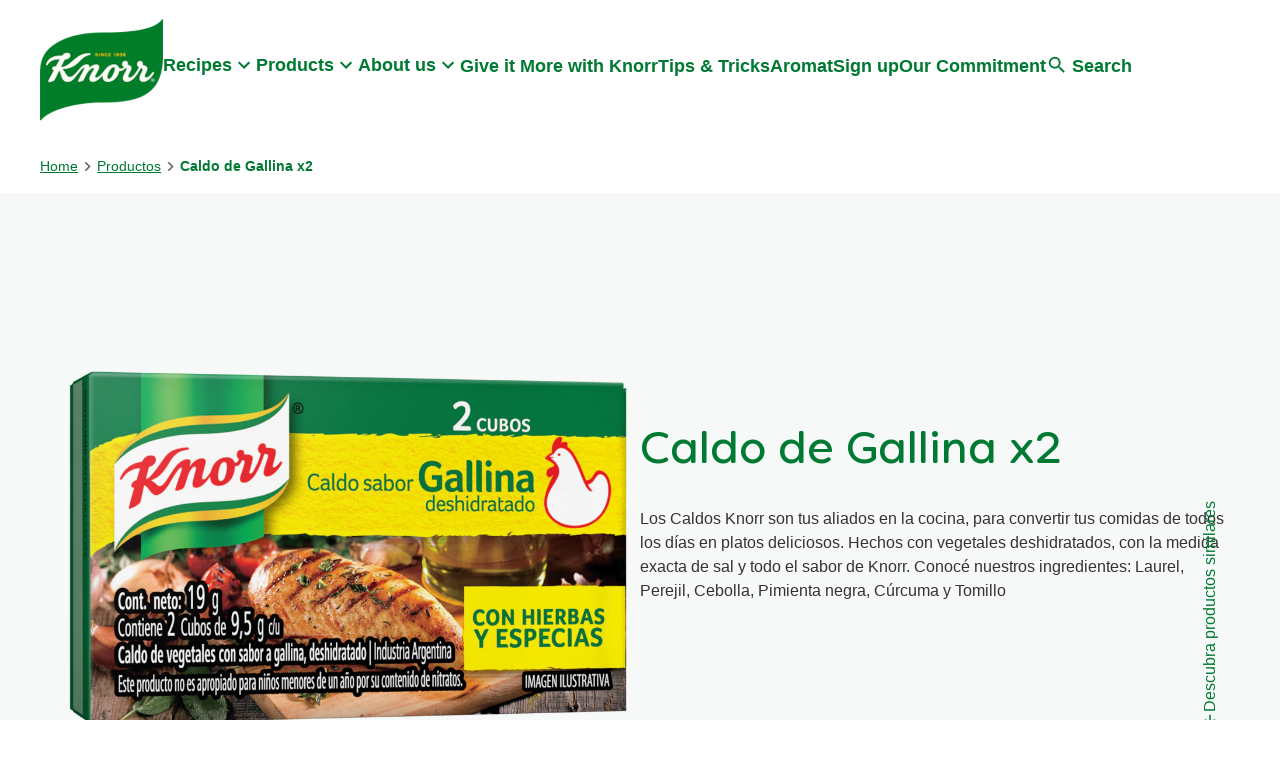

--- FILE ---
content_type: text/css; charset=utf-8
request_url: https://www.knorr.com/static/327ffd10d398092df599dede8bb8bc8454777ab0f144380201301c30137514f4/css/reviewnratings--knorr.css
body_size: -12
content:
/* Version=4.25.0,Timestamp=2026-01-08T15:03:13.475Z */

.menu-revival-detail-banner .reviewnratings.product{position:relative;z-index:1}@media only screen and (max-width:991px){.menu-revival-detail-banner .reviewnratings.product{margin-top:20px}.menu-revival-detail-banner .reviewnratings.product .cmp-integration--reviewrating{-webkit-box-pack:center;-ms-flex-pack:center;justify-content:center}}.menu-revival-detail-banner .reviewnratings.product .bazaarvoice [data-bv-show=rating_summary] .bv_main_container{margin-top:0!important}.menu-revival-detail-banner .reviewnratings.product .bazaarvoice [data-bv-show=rating_summary] .bv_main_container .bv_avgRating_component_container,.menu-revival-detail-banner .reviewnratings.product .bazaarvoice [data-bv-show=rating_summary] .bv_main_container .bv_button_buttonMinimalist,.menu-revival-detail-banner .reviewnratings.product .bazaarvoice [data-bv-show=rating_summary] .bv_main_container .bv_numReviews_text{color:#fff!important}.menu-revival-detail-banner .reviewnratings.product .bazaarvoice [data-bv-show=rating_summary] .bv_main_container svg,.menu-revival-detail-banner .reviewnratings.product .bazaarvoice [data-bv-show=rating_summary] .bv_main_container svg path,.menu-revival-detail-banner .reviewnratings.product .bazaarvoice [data-bv-show=rating_summary] .bv_main_container svg polygon{fill:#ffb712!important}.menu-revival-detail-banner .reviewnratings.product .bazaarvoice [data-bv-show=rating_summary] .bv_main_container svg defs linearGradient stop:first-of-type{stop-color:#ffb712!important}@media only screen and (max-width:991px){.menu-revival-detail-banner .reviewnratings.product .bazaarvoice [data-bv-show=rating_summary] .bv_main_container .bv_stars_component_container{padding-right:.5rem!important}.menu-revival-detail-banner .reviewnratings.product .bazaarvoice [data-bv-show=rating_summary] .bv_main_container .bv_main_container_row_flex{padding-right:0!important}.menu-revival-detail-banner .reviewnratings.product .bazaarvoice [data-bv-show=rating_summary] .bv_main_container .bv_main_container_row_flex.bv_ratings_summary{padding-right:.5rem!important}}

--- FILE ---
content_type: text/css; charset=utf-8
request_url: https://www.knorr.com/static/327ffd10d398092df599dede8bb8bc8454777ab0f144380201301c30137514f4/css/product--knorr.css
body_size: 28232
content:
/* Version=4.25.0,Timestamp=2026-01-08T15:03:13.475Z */

main.product-detail{overflow:hidden}main.product-detail h1{font-weight:500}main.product-detail h1+p{background-color:rgba(2,122,53,.1);border-radius:3px;font-size:.875rem;padding:6px 12px;text-transform:uppercase;width:-webkit-fit-content;width:-moz-fit-content;width:fit-content}main.product-detail .no-label-p h1+p{background:transparent;border-radius:0;font-size:1rem;padding:0;text-transform:none;width:auto}main.product-detail h2{font-size:2rem}@media screen and (max-width:991px){main.product-detail h2{font-size:1.8rem}}main.product-detail h3{font-size:1rem}@media screen and (max-width:991px){main.product-detail .columns-50.bg-grey{padding:0 1rem 3.75rem}}main.product-detail .columns-50.bg-grey .container{padding:0;position:relative}main.product-detail .columns-50.bg-grey .container .button.tertiary-cta{bottom:70px;display:-webkit-box;display:-ms-flexbox;display:flex;gap:.5rem;padding:0;position:absolute;right:-100px;-webkit-transform:rotate(-90deg);transform:rotate(-90deg);-webkit-transition:bottom .5s;transition:bottom .5s}@media screen and (max-width:991px){main.product-detail .columns-50.bg-grey .container .button.tertiary-cta{bottom:0;margin-top:1.5rem;position:relative;right:0;-webkit-transform:rotate(0);transform:rotate(0)}}@media screen and (min-width:992px){main.product-detail .columns-50.bg-grey .container .button.tertiary-cta:hover{bottom:60px}}main.product-detail .columns-50.bg-grey .container .button.tertiary-cta .cmp-button{background-color:transparent;border:0;border-bottom:1px solid transparent;color:#007a33;font-weight:500;padding:0;text-transform:none}main.product-detail .columns-50.bg-grey .container .button.tertiary-cta .cmp-button:focus,main.product-detail .columns-50.bg-grey .container .button.tertiary-cta .cmp-button:hover{background-color:transparent;border-bottom:1px solid #007a33;color:#007a33}main.product-detail .columns-50.bg-grey .container .button.tertiary-cta .cmp-button .cmp-button__icon--arrow-down{background:url([data-uri]) 50%;background-size:contain;height:16px;width:16px}@media screen and (max-width:991px){main.product-detail .columns-50.bg-grey .container .button.tertiary-cta .cmp-button .cmp-button__icon--arrow-down{-webkit-transform:rotate(-90deg);transform:rotate(-90deg)}}main.product-detail .columns-50.bg-grey .container .cmp-integration--reviewrating,main.product-detail .socialShareUL{padding:0}main.product-detail .cmp-integration--reviewrating{margin:auto;max-width:1200px;padding:0 0 3.75rem}main.product-detail .accordion{padding:0}main.product-detail .embed h2{font-size:1.25rem;margin-bottom:1rem}main.product-detail .embed .cmp-embed-video__wrapper,main.product-detail .embed .cmp-embed-video__wrapper .cmp-embed-video__overlay{border-radius:20px;overflow:hidden;position:relative}main.product-detail .embed .cmp-embed-video__wrapper:after{background-image:-webkit-gradient(linear,left top,left bottom,from(transparent),to(rgba(0,0,0,.7)));background-image:linear-gradient(transparent,rgba(0,0,0,.7));content:"";height:100%;left:0;position:absolute;top:0;-webkit-transition:all .5s ease-out;transition:all .5s ease-out;width:100%}main.product-detail .embed .cmp-embed-video__wrapper:hover:after{top:40%}main.product-detail .embed .cmp-embed-video__wrapper .cmp-embed-video__overlay .cmp-embed-video__playicon svg{background:hsla(0,0%,100%,.4)}@media screen and (max-width:991px){main.product-detail .cmp-integration--reviewrating .rr-widget-container{-webkit-box-align:start;-ms-flex-align:start;-webkit-box-orient:vertical;-webkit-box-direction:normal;align-items:flex-start;-ms-flex-direction:column;flex-direction:column}}main.product-detail .smartlabel{padding:0 1rem 3.75rem}main.product-detail .smartlabel a.smartlabel-button{font-size:1.25rem}main.product-detail .smartlabel .smartlabel-button-container{-webkit-box-pack:center;-ms-flex-pack:center;display:-webkit-box;display:-ms-flexbox;display:flex;-ms-flex-wrap:wrap;flex-wrap:wrap;gap:1rem;justify-content:center}main.product-detail .smartlabel .smartlabel-button-container:after{background:url([data-uri]) 50%;background-size:cover;content:"";height:30px;width:140px}main.product-detail .smartlabel .smartlabel-link-container,main.product-detail .smartlabel .smartlabel-link-container>button{display:none}.knorr-organic-product .container.columns-50>.cmp-container>.container:nth-child(3){-ms-flex-item-align:normal;align-self:normal;border:2px solid;position:relative}.knorr-organic-product .container.columns-50>.cmp-container>.container:nth-child(3):before{background-color:#1598b4;content:"";display:block;height:100%;position:absolute;right:-0.5rem;top:.5rem;width:70%;z-index:-1}.knorr-organic-product .container.columns-50>.cmp-container>.container:nth-child(3)>.cmp-container{-webkit-box-align:end;-ms-flex-align:end;align-items:flex-end;height:100%}.knorr-organic-product .container.columns-50>.cmp-container>.container:nth-child(3)>.cmp-container .text{-ms-flex-item-align:center;align-self:center}.knorr-organic-product .container.columns-50>.cmp-container>.container:nth-child(3)>.cmp-container .text a{color:#000;font-family:Filson Soft;font-size:1.25rem;font-weight:700;text-decoration:none}@media screen and (max-width:767px){.knorr-organic-product .container.columns-50>.cmp-container>.container:nth-child(3)>.cmp-container .text a{font-size:1rem}}.knorr-organic-product .container.columns-50>.cmp-container>.container:nth-child(3)>.cmp-container .text a:after{background:url([data-uri]) 50%;background-repeat:no-repeat;background-size:contain;content:"";display:inline-block;height:.4em;margin-left:.4rem;width:1.5em}.knorr-organic.knorr-organic-product .container.columns-50 .container.box-shadow:nth-child(4)>.cmp-container{padding-bottom:2rem}.knorr-organic.knorr-organic-product .container.columns-50 .container.box-shadow:nth-child(4)>.cmp-container .text{padding:0}.knorr-organic.knorr-organic-product .container.columns-50 .container.box-shadow:nth-child(4)>.cmp-container .text:first-child{padding:2rem 1rem}.knorr-organic.knorr-organic-product .container.columns-50 .container.box-shadow:nth-child(4)>.cmp-container .text:first-child:after{content:none;display:none}@media screen and (max-width:767px){.knorr-organic.knorr-organic-product .container.columns-50 .container.box-shadow:nth-child(4)>.cmp-container .text p{font-size:.875rem}}.knorr-organic.knorr-organic-product .container.columns-50 .container.box-shadow:nth-child(4)>.cmp-container .container.columns-33>.cmp-container{-webkit-column-gap:0;-moz-column-gap:0;column-gap:0;position:relative;row-gap:1rem}.knorr-organic.knorr-organic-product .container.columns-50 .container.box-shadow:nth-child(4)>.cmp-container .container.columns-33>.cmp-container:before{background:#979797;content:"";height:1px;position:absolute;top:50%;width:100%}.knorr-organic.knorr-organic-product .container.columns-50 .container.box-shadow:nth-child(4)>.cmp-container .container.columns-33>.cmp-container>.container{border-right:1px solid #979797;height:240px;width:33%}.knorr-organic.knorr-organic-product .container.columns-50 .container.box-shadow:nth-child(4)>.cmp-container .container.columns-33>.cmp-container>.container:nth-child(3),.knorr-organic.knorr-organic-product .container.columns-50 .container.box-shadow:nth-child(4)>.cmp-container .container.columns-33>.cmp-container>.container:nth-child(6){border-right:0}.knorr-organic.knorr-organic-product .container.columns-50 .container.box-shadow:nth-child(4)>.cmp-container .container.columns-33>.cmp-container>.container>.cmp-container{-webkit-box-pack:start;-ms-flex-pack:start;gap:0;justify-content:flex-start}.knorr-organic.knorr-organic-product .container.columns-50 .container.box-shadow:nth-child(4)>.cmp-container .tabimage.image .cmp-image img{margin-left:auto;max-height:100%;max-width:140px;width:100%}.knorr-organic.knorr-organic-product .recipe-highlight>.cmp-container{border:2px solid;padding-top:1rem;position:relative}.knorr-organic.knorr-organic-product .recipe-highlight>.cmp-container:before{background-color:#94bc3a;content:"";display:block;height:100%;position:absolute;right:-0.5rem;top:.5rem;width:75%;z-index:-1}.knorr-organic.knorr-organic-product .recipe-highlight>.cmp-container .text{-ms-flex-item-align:center;align-self:center}.knorr-organic.knorr-organic-product .recipe-highlight>.cmp-container .text a{color:#fff;font-family:Filson Soft;font-size:1.25rem;font-weight:700;text-decoration:none}@media screen and (max-width:767px){.knorr-organic.knorr-organic-product .recipe-highlight>.cmp-container .text a{font-size:1rem}}.knorr-organic.knorr-organic-product .recipe-highlight>.cmp-container .text a:after{background:url([data-uri]) 50%;background-repeat:no-repeat;background-size:contain;content:"";display:inline-block;height:.4em;margin-left:.4rem;width:1.5em}.knorr-organic-product .container.columns-50 .container.box-shadow .container.ingredients-highlight{margin-top:-3rem;min-height:390px;padding:0 1rem;position:relative;width:100%}.knorr-organic-product .container.columns-50 .container.box-shadow .container.ingredients-highlight>.cmp-container{height:250px;left:50%;position:absolute;top:50%;-webkit-transform:translate(-50%,-50%);transform:translate(-50%,-50%);width:250px}.knorr-organic-product .container.columns-50 .container.box-shadow .container.ingredients-highlight>.cmp-container .text{background:transparent;display:-webkit-box;display:-ms-flexbox;display:flex;height:120px;left:50%;margin:-60px -100px;padding:0;position:absolute;top:50%;width:200px}.knorr-organic-product .container.columns-50 .container.box-shadow .container.ingredients-highlight>.cmp-container .text:after{content:none}.knorr-organic-product .container.columns-50 .container.box-shadow .container.ingredients-highlight>.cmp-container .text:first-child{background-color:transparent;-webkit-transform:rotate(180deg) translate(125px) rotate(-180deg);transform:rotate(180deg) translate(125px) rotate(-180deg)}.knorr-organic-product .container.columns-50 .container.box-shadow .container.ingredients-highlight>.cmp-container .text:first-child .cmp-text{-webkit-box-orient:horizontal;-webkit-box-direction:reverse;-ms-flex-direction:row-reverse;flex-direction:row-reverse}.knorr-organic-product .container.columns-50 .container.box-shadow .container.ingredients-highlight>.cmp-container .text:nth-child(2){-webkit-transform:rotate(270deg) translate(125px) rotate(-270deg);transform:rotate(270deg) translate(125px) rotate(-270deg)}.knorr-organic-product .container.columns-50 .container.box-shadow .container.ingredients-highlight>.cmp-container .text:nth-child(3){-webkit-transform:rotate(0) translate(125px) rotate(0);transform:rotate(0) translate(125px) rotate(0)}.knorr-organic-product .container.columns-50 .container.box-shadow .container.ingredients-highlight>.cmp-container .text:nth-child(4){-webkit-transform:rotate(90deg) translate(125px) rotate(-90deg);transform:rotate(90deg) translate(125px) rotate(-90deg)}.knorr-organic-product .container.columns-50 .container.box-shadow .container.ingredients-highlight>.cmp-container .text:nth-child(4) .cmp-text{-webkit-box-orient:horizontal;-webkit-box-direction:reverse;-ms-flex-direction:row-reverse;flex-direction:row-reverse}@media screen and (max-width:520px){.knorr-organic-product .container.columns-50 .container.box-shadow .container.ingredients-highlight>.cmp-container .text{height:auto;margin:-70px;width:140px}.knorr-organic-product .container.columns-50 .container.box-shadow .container.ingredients-highlight>.cmp-container .text:first-child{-webkit-transform:rotate(180deg) translate(60px) rotate(-180deg);transform:rotate(180deg) translate(60px) rotate(-180deg)}.knorr-organic-product .container.columns-50 .container.box-shadow .container.ingredients-highlight>.cmp-container .text:first-child .cmp-text{-webkit-box-orient:vertical;-webkit-box-direction:reverse;-ms-flex-direction:column-reverse;flex-direction:column-reverse}.knorr-organic-product .container.columns-50 .container.box-shadow .container.ingredients-highlight>.cmp-container .text:nth-child(2){-webkit-transform:rotate(270deg) translate(125px) rotate(-270deg);transform:rotate(270deg) translate(125px) rotate(-270deg);width:160px}.knorr-organic-product .container.columns-50 .container.box-shadow .container.ingredients-highlight>.cmp-container .text:nth-child(3){-webkit-transform:rotate(0) translate(90px) rotate(0);transform:rotate(0) translate(90px) rotate(0)}.knorr-organic-product .container.columns-50 .container.box-shadow .container.ingredients-highlight>.cmp-container .text:nth-child(3) .cmp-text{-webkit-box-orient:vertical;-webkit-box-direction:reverse;-ms-flex-direction:column-reverse;flex-direction:column-reverse}.knorr-organic-product .container.columns-50 .container.box-shadow .container.ingredients-highlight>.cmp-container .text:nth-child(4){margin-top:-50px;-webkit-transform:rotate(90deg) translate(125px) rotate(-90deg);transform:rotate(90deg) translate(125px) rotate(-90deg);width:160px}}.knorr-organic-product .container.columns-50 .container.box-shadow .container.ingredients-highlight>.cmp-container .text .cmp-text{-webkit-box-align:center;-ms-flex-align:center;align-items:center;display:-webkit-box;display:-ms-flexbox;display:flex}.knorr-organic-product .container.columns-50 .container.box-shadow .container.ingredients-highlight>.cmp-container .text .cmp-text>div{-webkit-box-flex:1;-ms-flex:1;flex:1}.knorr-organic-product .container.columns-50 .container.box-shadow .container.ingredients-highlight>.cmp-container .text .cmp-text h3{color:#333;font-size:1.25rem}.knorr-organic-product .container.columns-50 .container.box-shadow .container.ingredients-highlight>.cmp-container .text .cmp-text p{color:#007a33;font-size:1rem;margin:0}.knorr-organic-product .container.columns-50 .container.box-shadow .container.ingredients-highlight>.cmp-container .text.chicken-ingredient .cmp-text:before{background:url([data-uri]) 50%;background-repeat:no-repeat;background-size:cover;content:"";height:120px;margin-top:-30px;width:73px}.knorr-organic-product .container.columns-50 .container.box-shadow .container.ingredients-highlight>.cmp-container .text.carrots-ingredient .cmp-text:before{background:url([data-uri]) 50%;background-repeat:no-repeat;background-size:cover;content:"";height:120px;width:74px}.knorr-organic-product .container.columns-50 .container.box-shadow .container.ingredients-highlight>.cmp-container .text.parsley-ingredient .cmp-text:before{background:url([data-uri]) 50%;background-repeat:no-repeat;background-size:cover;content:"";height:120px;width:90px}.knorr-organic-product .container.columns-50 .container.box-shadow .container.ingredients-highlight>.cmp-container .text.leeks-ingredient .cmp-text:before{background:url([data-uri]) 50%;background-repeat:no-repeat;background-size:cover;content:"";height:120px;width:80px}.knorr-organic-product .container.columns-50 .container.box-shadow .container.ingredients-highlight>.cmp-container .text.celeriac-ingredient .cmp-text:before{background:url([data-uri]) 50%;background-repeat:no-repeat;background-size:cover;content:"";height:120px;width:80px}.knorr-organic-product .container.columns-50 .container.box-shadow .container.ingredients-highlight>.cmp-container .text.red-pepper-ingredient .cmp-text:before{background:url([data-uri]) 50%;background-repeat:no-repeat;background-size:contain;content:"";height:120px;margin-top:-10px;width:80px}.knorr-organic-product .container.columns-50 .container.box-shadow .container.ingredients-highlight>.cmp-container .text.beef-ingredient .cmp-text:before{background:url([data-uri]) 50%;background-repeat:no-repeat;background-size:contain;content:"";height:100px;width:140px}.knorr-organic-product .container.columns-50 .container.box-shadow .container.ingredients-highlight-five>.cmp-container .text:first-child{-webkit-transform:rotate(206deg) translate(125px) rotate(-206deg);transform:rotate(206deg) translate(125px) rotate(-206deg)}.knorr-organic-product .container.columns-50 .container.box-shadow .container.ingredients-highlight-five>.cmp-container .text:first-child .cmp-text{-webkit-box-orient:horizontal;-webkit-box-direction:reverse;-ms-flex-direction:row-reverse;flex-direction:row-reverse}.knorr-organic-product .container.columns-50 .container.box-shadow .container.ingredients-highlight-five>.cmp-container .text:nth-child(2){-webkit-transform:rotate(308deg) translate(125px) rotate(-308deg);transform:rotate(308deg) translate(125px) rotate(-308deg)}.knorr-organic-product .container.columns-50 .container.box-shadow .container.ingredients-highlight-five>.cmp-container .text:nth-child(3){-webkit-transform:rotate(0) translate(125px) rotate(0);transform:rotate(0) translate(125px) rotate(0)}.knorr-organic-product .container.columns-50 .container.box-shadow .container.ingredients-highlight-five>.cmp-container .text:nth-child(4){-webkit-transform:rotate(60deg) translate(125px) rotate(-60deg);transform:rotate(60deg) translate(125px) rotate(-60deg)}.knorr-organic-product .container.columns-50 .container.box-shadow .container.ingredients-highlight-five>.cmp-container .text:nth-child(4) .cmp-text{-webkit-box-orient:horizontal;-webkit-box-direction:normal;-ms-flex-direction:row;flex-direction:row}.knorr-organic-product .container.columns-50 .container.box-shadow .container.ingredients-highlight-five>.cmp-container .text:nth-child(5){-webkit-transform:rotate(144deg) translate(125px) rotate(-144deg);transform:rotate(144deg) translate(125px) rotate(-144deg)}.knorr-organic-product .container.columns-50 .container.box-shadow .container.ingredients-highlight-five>.cmp-container .text:nth-child(5) .cmp-text{-webkit-box-orient:horizontal;-webkit-box-direction:reverse;-ms-flex-direction:row-reverse;flex-direction:row-reverse}@media screen and (max-width:520px){.knorr-organic-product .container.columns-50 .container.box-shadow .container.ingredients-highlight-five>.cmp-container .text{height:auto;margin:-70px;width:140px}.knorr-organic-product .container.columns-50 .container.box-shadow .container.ingredients-highlight-five>.cmp-container .text:first-child{margin-top:-100px;-webkit-transform:rotate(195deg) translate(85px) rotate(-195deg);transform:rotate(195deg) translate(85px) rotate(-195deg)}.knorr-organic-product .container.columns-50 .container.box-shadow .container.ingredients-highlight-five>.cmp-container .text:first-child .cmp-text{-webkit-box-orient:vertical;-webkit-box-direction:reverse;-ms-flex-direction:column-reverse;flex-direction:column-reverse}.knorr-organic-product .container.columns-50 .container.box-shadow .container.ingredients-highlight-five>.cmp-container .text:nth-child(2){margin-top:-100px;-webkit-transform:rotate(275deg) translate(123px) rotate(-275deg);transform:rotate(275deg) translate(123px) rotate(-275deg)}.knorr-organic-product .container.columns-50 .container.box-shadow .container.ingredients-highlight-five>.cmp-container .text:nth-child(2) .cmp-text{-webkit-box-orient:vertical;-webkit-box-direction:reverse;-ms-flex-direction:column-reverse;flex-direction:column-reverse}.knorr-organic-product .container.columns-50 .container.box-shadow .container.ingredients-highlight-five>.cmp-container .text:nth-child(3){margin-top:-100px;-webkit-transform:rotate(0) translate(95px) rotate(0);transform:rotate(0) translate(95px) rotate(0)}.knorr-organic-product .container.columns-50 .container.box-shadow .container.ingredients-highlight-five>.cmp-container .text:nth-child(3) .cmp-text{-webkit-box-orient:vertical;-webkit-box-direction:reverse;-ms-flex-direction:column-reverse;flex-direction:column-reverse}.knorr-organic-product .container.columns-50 .container.box-shadow .container.ingredients-highlight-five>.cmp-container .text:nth-child(4){margin-top:-40px;-webkit-transform:rotate(70deg) translate(65px) rotate(-70deg);transform:rotate(70deg) translate(65px) rotate(-70deg)}.knorr-organic-product .container.columns-50 .container.box-shadow .container.ingredients-highlight-five>.cmp-container .text:nth-child(4) .cmp-text{-webkit-box-orient:vertical;-webkit-box-direction:normal;-ms-flex-direction:column;flex-direction:column}.knorr-organic-product .container.columns-50 .container.box-shadow .container.ingredients-highlight-five>.cmp-container .text:nth-child(5){margin-top:-40px;-webkit-transform:rotate(135deg) translate(95px) rotate(-135deg);transform:rotate(135deg) translate(95px) rotate(-135deg)}.knorr-organic-product .container.columns-50 .container.box-shadow .container.ingredients-highlight-five>.cmp-container .text:nth-child(5) .cmp-text{-webkit-box-orient:vertical;-webkit-box-direction:normal;-ms-flex-direction:column;flex-direction:column}}.knorr-organic.knorr-organic-product .container.columns-50 .container:nth-child(6) p{max-width:100%}.knorr-organic.knorr-organic-product .container.columns-50 .container:nth-child(6) p:first-child{color:#333}.knorr-organic.knorr-organic-product .container.columns-50 .container.box-shadow:first-child .text:first-child{background-color:#94bc33}.knorr-organic.knorr-organic-product .container.columns-50 .container.box-shadow:nth-child(2) .text:first-child{background-color:#fbdc88}.knorr-organic.knorr-organic-product .container.columns-50 .container.box-shadow:nth-child(4) .text:first-child{background:#fff}.knorr-organic.knorr-organic-product .container.columns-50 .container.box-shadow:nth-child(4) .text:first-child h2{color:#007a33;font-weight:500}.knorr-organic.knorr-organic-product .container.columns-50 .container.box-shadow:nth-child(4) .text p{font-size:1rem;font-weight:500;text-align:center}.knorr-organic.knorr-organic-product .container.columns-50 .container.box-shadow .tabimage.xlarge-icon.image .cmp-image img{height:auto;margin-bottom:2rem;margin-top:0;max-height:unset;max-width:356px;width:100%}.knorr-organic.knorr-organic-product .container.columns-50 .container.box-shadow .text+.tabimage.xlarge-icon.image .cmp-image img{margin-top:-3rem}.knorr-organic.knorr-organic-product .container.columns-50 .container .container.box-shadow:first-child{margin-bottom:2rem}@media screen and (max-width:991px){.knorr-organic.knorr-organic-product .container.columns-50 .container .container.box-shadow:first-child{margin-bottom:1.5rem}}.knorr-organic.knorr-organic-product .container.columns-50 .container .container.box-shadow:first-child .text:first-child{background-color:#953a69}

--- FILE ---
content_type: text/css; charset=utf-8
request_url: https://www.knorr.com/static/327ffd10d398092df599dede8bb8bc8454777ab0f144380201301c30137514f4/css/productmediagallery--knorr.css
body_size: -385
content:
/* Version=4.25.0,Timestamp=2026-01-08T15:03:13.475Z */

.zoom-modal-open{overflow:hidden}

--- FILE ---
content_type: image/svg+xml
request_url: https://www.knorr.com/static/327ffd10d398092df599dede8bb8bc8454777ab0f144380201301c30137514f4/resources/icons/preservatives-icon.svg
body_size: 593
content:
<?xml version="1.0" encoding="utf-8"?><svg xmlns="http://www.w3.org/2000/svg" width="123" height="123" viewBox="0 0 123 123"><defs><clipPath id="ada"><path data-name="Rectangle 2219" fill="none" d="M0 0h123v123H0z"/></clipPath></defs><g data-name="Group 1715" clip-path="url(#ada)"><path data-name="Path 1318" d="M58.97 75.367a4.16 4.16 0 11-4.14-4.18h.03a4.16 4.16 0 014.11 4.18m-4.15-1.18a1.161 1.161 0 00-1.14 1.14 1.13 1.13 0 001.07 1.16 1.151 1.151 0 001.18-1.12v-.04a1.17 1.17 0 00-1.11-1.14" fill="#fff"/><path data-name="Path 1319" d="M58.97 75.367a4.16 4.16 0 11-4.14-4.18h.03a4.16 4.16 0 014.11 4.18zm-4.15-1.18a1.161 1.161 0 00-1.14 1.14 1.13 1.13 0 001.07 1.16 1.151 1.151 0 001.18-1.12v-.04a1.17 1.17 0 00-1.11-1.14z" fill="none" stroke="#027a35" stroke-miterlimit="10" stroke-width=".8"/><path data-name="Path 1320" d="M64.06 75.327a4.169 4.169 0 112.021 3.78 4.17 4.17 0 01-2.021-3.78m4.14-1.14a1.19 1.19 0 00-1.14 1.15 1.17 1.17 0 001.189 1.15h.011a1.13 1.13 0 001.1-1.159v-.011a1.16 1.16 0 00-1.16-1.13" fill="#fff"/><path data-name="Path 1321" d="M64.06 75.327a4.169 4.169 0 112.021 3.78 4.17 4.17 0 01-2.021-3.78zm4.14-1.14a1.19 1.19 0 00-1.14 1.15 1.17 1.17 0 001.189 1.15h.011a1.13 1.13 0 001.1-1.159v-.011a1.16 1.16 0 00-1.16-1.13z" fill="none" stroke="#027a35" stroke-miterlimit="10" stroke-width=".8"/><path data-name="Path 1322" d="M61.51 86.747a4.16 4.16 0 114.17-4.15v.02a4.16 4.16 0 01-4.17 4.13m1.16-4.14a1.15 1.15 0 10-1.18 1.12 1.15 1.15 0 001.18-1.12" fill="#fff"/><path data-name="Path 1323" d="M61.51 86.747a4.16 4.16 0 114.17-4.15v.02a4.16 4.16 0 01-4.17 4.13zm1.16-4.14a1.15 1.15 0 10-1.18 1.12 1.15 1.15 0 001.18-1.12z" fill="none" stroke="#027a35" stroke-miterlimit="10" stroke-width=".8"/><path data-name="Path 1324" d="M61.5 123A61.5 61.5 0 11123 61.5 61.57 61.57 0 0161.5 123m0-120A58.5 58.5 0 10120 61.5 58.566 58.566 0 0061.5 3" fill="#ffc72c"/><path data-name="Path 1325" d="M45.174 71.464c.055-.442.114-.884.206-1.327.11-.56.37-.56.8-.56h.88l3.009-3.009H46.52c.12-.28.21-.51.32-.72a16.245 16.245 0 017.36-7.14 4.189 4.189 0 002.54-4.13V39.027c0-.64.14-.82.81-.82h7.87c.57 0 .75.13.75.74v11.52l3.04-3.04v-8.79a.6.6 0 01.44-.65 4.11 4.11 0 00-1.6-8h-6.52c-2.24 0-4.48-.02-6.67 0a4.11 4.11 0 00-1.55 7.9.791.791 0 01.58.88v15.74a1.49 1.49 0 01-1 1.54 19.483 19.483 0 00-10.84 18.541zM53.9 33.547a1.551 1.551 0 011.12-.56h13a1.08 1.08 0 01.15-.01 1.13 1.13 0 011.13 1.13c0 .033 0 .066-.008.1A1.16 1.16 0 0168 35.217h-6.52L55 35.2c-1.01-.01-1.64-.92-1.1-1.65" fill="#fff"/><path data-name="Path 1326" d="M45.174 71.464c.055-.442.114-.884.206-1.327.11-.56.37-.56.8-.56h.88l3.009-3.009H46.52c.12-.28.21-.51.32-.72a16.245 16.245 0 017.36-7.14 4.189 4.189 0 002.54-4.13V39.027c0-.64.14-.82.81-.82h7.87c.57 0 .75.13.75.74v11.52l3.04-3.04v-8.79a.6.6 0 01.44-.65 4.11 4.11 0 00-1.6-8h-6.52c-2.24 0-4.48-.02-6.67 0a4.11 4.11 0 00-1.55 7.9.791.791 0 01.58.88v15.74a1.49 1.49 0 01-1 1.54 19.483 19.483 0 00-10.84 18.541zM53.9 33.547a1.551 1.551 0 011.12-.56h13a1.08 1.08 0 01.15-.01 1.13 1.13 0 011.13 1.13c0 .033 0 .066-.008.1A1.16 1.16 0 0168 35.217h-6.52L55 35.2c-1.01-.013-1.64-.923-1.1-1.653z" fill="none" stroke="#027a35" stroke-miterlimit="10" stroke-width=".8"/><path data-name="Path 1327" d="M72.145 57.219l-2.174 2.173a16.183 16.183 0 016.268 6.735c.06.11.09.23.18.45l-13.627-.005-3.006 3.005h1.743c5.09 0 10.22.01 15.29-.01.56 0 .75.17.86.71A16.466 16.466 0 0147.4 81.961l-2.216 2.216a19.482 19.482 0 0035.562-13.69 19.241 19.241 0 00-8.6-13.268" fill="#fff"/><path data-name="Path 1328" d="M72.145 57.219l-2.174 2.173a16.183 16.183 0 016.268 6.735c.06.11.09.23.18.45l-13.627-.005-3.006 3.005h1.743c5.09 0 10.22.01 15.29-.01.56 0 .75.17.86.71A16.466 16.466 0 0147.4 81.961l-2.216 2.216a19.482 19.482 0 0035.562-13.69 19.241 19.241 0 00-8.601-13.268z" fill="none" stroke="#027a35" stroke-miterlimit="10" stroke-width=".8"/><path data-name="Path 1329" d="M19.781 104.72a1.5 1.5 0 01-1.061-2.561l83.439-83.439a1.5 1.5 0 012.121 2.122l-83.438 83.439a1.5 1.5 0 01-1.061.439" fill="#ffc72c"/></g></svg>

--- FILE ---
content_type: image/svg+xml
request_url: https://www.knorr.com/static/327ffd10d398092df599dede8bb8bc8454777ab0f144380201301c30137514f4/resources/icons/icon-saucepan-green.svg
body_size: 195
content:
<svg xmlns="http://www.w3.org/2000/svg" width="24" height="24" viewBox="0 0 64 64"><defs><style>.facls-1,.facls-2{fill:#027a35}.facls-1{opacity:0}</style></defs><g id="faic_Pan" transform="translate(-1051 -2952)"><path id="faSafe-Zone" class="facls-1" transform="translate(1051 2952)" d="M0 0h64v64H0z"/><g id="faFill-Icon" transform="translate(1052.5 2957)"><g id="faGroup_412" data-name="Group 412" transform="translate(5.5 2.9)"><path id="faPath_296" data-name="Path 296" class="facls-2" d="M48.158 53H12.643A7.127 7.127 0 015.5 45.829V10.071A7.127 7.127 0 0112.643 2.9h35.614a7.127 7.127 0 017.143 7.171v35.758A7.343 7.343 0 0148.158 53zM12.643 5.988a4.2 4.2 0 00-4.167 4.183v35.658a4.2 4.2 0 004.167 4.183h35.614a4.2 4.2 0 004.167-4.183V10.071a4.2 4.2 0 00-4.167-4.183H12.643z" transform="translate(-5.5 -2.9)"/></g><g id="faGroup_413" data-name="Group 413" transform="translate(1.8 15.737)"><path id="faPath_297" data-name="Path 297" class="facls-2" d="M57.41 18.8H3.29a1.5 1.5 0 010-3h54.12a1.533 1.533 0 011.49 1.5 1.468 1.468 0 01-1.49 1.5z" transform="translate(-1.8 -15.8)"/></g><g id="faGroup_414" data-name="Group 414" transform="translate(22.001)"><path id="faPath_298" data-name="Path 298" class="facls-2" d="M37.5 3H23.7a1.538 1.538 0 01-1.5-1.5A1.473 1.473 0 0123.7 0h13.8A1.538 1.538 0 0139 1.5 1.538 1.538 0 0137.5 3z" transform="translate(-22.2)"/></g><g id="faGroup_415" data-name="Group 415" transform="translate(0 25.176)"><path id="faPath_299" data-name="Path 299" class="facls-2" d="M6.2 37.7a6.2 6.2 0 010-12.4 1.5 1.5 0 010 3 3.2 3.2 0 000 6.4 1.538 1.538 0 011.5 1.5 1.473 1.473 0 01-1.5 1.5z" transform="translate(0 -25.3)"/></g><g id="faGroup_416" data-name="Group 416" transform="translate(53.3 25.176)"><path id="faPath_300" data-name="Path 300" class="facls-2" d="M55.2 37.7a1.5 1.5 0 010-3 3.2 3.2 0 100-6.4 1.5 1.5 0 010-3 6.2 6.2 0 110 12.4z" transform="translate(-53.7 -25.3)"/></g></g></g></svg>

--- FILE ---
content_type: image/svg+xml
request_url: https://www.knorr.com/static/327ffd10d398092df599dede8bb8bc8454777ab0f144380201301c30137514f4/resources/icons/flavour-enhance-icon.svg
body_size: 737
content:
<?xml version="1.0" encoding="utf-8"?><svg xmlns="http://www.w3.org/2000/svg" width="123" height="123" viewBox="0 0 123 123"><defs><clipPath id="aca"><path data-name="Rectangle 2218" fill="none" d="M0 0h123v123H0z"/></clipPath></defs><g data-name="Group 1713" clip-path="url(#aca)"><path data-name="Path 1300" d="M81.5 91.888a1.82 1.82 0 11-1.291.547 1.821 1.821 0 011.291-.547" fill="#fff"/><path data-name="Path 1301" d="M81.5 91.888a1.82 1.82 0 11-1.291.547 1.821 1.821 0 011.291-.547z" fill="none" stroke="#027a35" stroke-miterlimit="10" stroke-width=".8"/><path data-name="Path 1302" d="M91.026 86.038a1.835 1.835 0 11-1.87-1.8h.05a1.821 1.821 0 011.82 1.8" fill="#fff"/><path data-name="Path 1303" d="M91.026 86.038a1.835 1.835 0 11-1.87-1.8h.05a1.821 1.821 0 011.82 1.8z" fill="none" stroke="#027a35" stroke-miterlimit="10" stroke-width=".8"/><path data-name="Path 1304" d="M87.066 93.348a1.789 1.789 0 011.78-1.78 1.83 1.83 0 11-1.78 1.879v-.1" fill="#fff"/><path data-name="Path 1305" d="M87.066 93.348a1.789 1.789 0 011.78-1.78 1.83 1.83 0 11-1.78 1.879v-.099z" fill="none" stroke="#027a35" stroke-miterlimit="10" stroke-width=".8"/><path data-name="Path 1306" d="M69.766 74.369a1.82 1.82 0 11-1.311.487 1.82 1.82 0 011.311-.487" fill="#fff"/><path data-name="Path 1307" d="M69.766 74.369a1.82 1.82 0 11-1.311.487 1.82 1.82 0 011.311-.487z" fill="none" stroke="#027a35" stroke-miterlimit="10" stroke-width=".8"/><path data-name="Path 1308" d="M77.386 70.329a1.82 1.82 0 111.308-.544 1.821 1.821 0 01-1.308.544" fill="#fff"/><path data-name="Path 1309" d="M77.386 70.329a1.82 1.82 0 111.308-.544 1.821 1.821 0 01-1.308.544z" fill="none" stroke="#027a35" stroke-miterlimit="10" stroke-width=".8"/><path data-name="Path 1310" d="M78.9 75.879a1.83 1.83 0 11-1.96-1.69c.045 0 .09-.005.135-.005a1.83 1.83 0 011.825 1.695" fill="#fff"/><path data-name="Path 1311" d="M78.9 75.879a1.83 1.83 0 11-1.96-1.69c.045 0 .09-.005.135-.005a1.83 1.83 0 011.825 1.695z" fill="none" stroke="#027a35" stroke-miterlimit="10" stroke-width=".8"/><path data-name="Path 1312" d="M61.5 123A61.5 61.5 0 11123 61.5 61.57 61.57 0 0161.5 123m0-120A58.5 58.5 0 10120 61.5 58.566 58.566 0 0061.5 3" fill="#ffc72c"/><path data-name="Path 1313" d="M79.876 62.028a2.426 2.426 0 01-.56-1 4.679 4.679 0 00-4.19-3.64 1.26 1.26 0 01-1-.54l-.721-.889-2.122 2.122.293.327-15.24 15.21-.324-.266-2.16 2.16c.282.227.563.459.844.686a1.4 1.4 0 01.58 1 4.271 4.271 0 003 3.92 6.17 6.17 0 012.68 1.79c.43.45.88.88 1.31 1.32a14 14 0 0010.25 4.27c.33-.02.82-.03 1.33-.06a8.934 8.934 0 001.14-.16c5.36-1.16 9.07-4.32 10.75-9.52s.52-9.93-3.17-14c-.86-.94-1.82-1.8-2.69-2.73m-18.56 15.71a5.345 5.345 0 01-1.14.74c-.98-.07-1.51-.38-1.79-1.04a1.591 1.591 0 01.35-1.83c1.12-1.14 2.26-2.27 3.39-3.4L73.3 61.038a1.86 1.86 0 011.57-.7 1.669 1.669 0 011.07 2.79c-.43.47-.89.91-1.34 1.37-4.42 4.41-8.84 8.84-13.28 13.24m19.1 4.3a11.05 11.05 0 01-15.621.448c-.67-.63-1.3-1.28-1.94-1.9l15.62-15.62a13.244 13.244 0 014.63 6.82 11.049 11.049 0 01-2.692 10.254" fill="#fff"/><path data-name="Path 1314" d="M79.876 62.028a2.426 2.426 0 01-.56-1 4.679 4.679 0 00-4.19-3.64 1.26 1.26 0 01-1-.54l-.721-.889-2.122 2.122.293.327-15.24 15.21-.324-.266-2.16 2.16c.282.227.563.459.844.686a1.4 1.4 0 01.58 1 4.271 4.271 0 003 3.92 6.17 6.17 0 012.68 1.79c.43.45.88.88 1.31 1.32a14 14 0 0010.25 4.27c.33-.02.82-.03 1.33-.06a8.934 8.934 0 001.14-.16c5.36-1.16 9.07-4.32 10.75-9.52s.52-9.93-3.17-14c-.86-.94-1.82-1.8-2.69-2.73zm-18.56 15.71a5.345 5.345 0 01-1.14.74c-.98-.07-1.51-.38-1.79-1.04a1.591 1.591 0 01.35-1.83c1.12-1.14 2.26-2.27 3.39-3.4L73.3 61.038a1.86 1.86 0 011.57-.7 1.669 1.669 0 011.07 2.79c-.43.47-.89.91-1.34 1.37-4.424 4.41-8.844 8.84-13.284 13.24zm19.1 4.3a11.05 11.05 0 01-15.621.448c-.67-.63-1.3-1.28-1.94-1.9l15.62-15.62a13.244 13.244 0 014.63 6.82 11.049 11.049 0 01-2.688 10.254z" fill="none" stroke="#027a35" stroke-miterlimit="10" stroke-width=".8"/><path data-name="Path 1315" d="M34.886 60.1c3.98 3.256 7.963 6.476 11.945 9.708L49 67.633l-12.154-9.865c-2.37-1.95-2.54-4.63-.37-6.8q6.259-6.289 12.53-12.54a4.238 4.238 0 016.63.42l9.928 12.225 2.141-2.142-9.8-12.083a7.24 7.24 0 00-11-.58q-6.33 6.349-12.7 12.77a7.984 7.984 0 00-1.15 1.44 7.25 7.25 0 001.83 9.62" fill="#fff"/><path data-name="Path 1316" d="M34.886 60.1c3.98 3.256 7.963 6.476 11.945 9.708L49 67.633l-12.154-9.865c-2.37-1.95-2.54-4.63-.37-6.8q6.259-6.289 12.53-12.54a4.238 4.238 0 016.63.42l9.928 12.225 2.141-2.142-9.8-12.083a7.24 7.24 0 00-11-.58q-6.33 6.349-12.7 12.77a7.984 7.984 0 00-1.15 1.44 7.25 7.25 0 001.831 9.622z" fill="none" stroke="#027a35" stroke-miterlimit="10" stroke-width=".8"/><path data-name="Path 1317" d="M19.781 104.72a1.5 1.5 0 01-1.061-2.561l83.439-83.439a1.5 1.5 0 012.121 2.122l-83.438 83.439a1.5 1.5 0 01-1.061.439" fill="#ffc72c"/></g></svg>

--- FILE ---
content_type: image/svg+xml
request_url: https://www.knorr.com/static/327ffd10d398092df599dede8bb8bc8454777ab0f144380201301c30137514f4/resources/icons/sustainable-ingredients-icon.svg
body_size: 621
content:
<?xml version="1.0" encoding="utf-8"?><svg xmlns="http://www.w3.org/2000/svg" width="123" height="123" viewBox="0 0 123 123"><defs><clipPath id="aea"><path data-name="Rectangle 2220" fill="none" d="M0 0h123v123H0z"/></clipPath></defs><g data-name="Group 1717" clip-path="url(#aea)"><path data-name="Path 1330" d="M61.528 57.526a33.2 33.2 0 015-6.81 39.016 39.016 0 0111.08-8c4.39-2.18 8.79-4.33 13.2-6.49a1.53 1.53 0 012.31.79 35 35 0 11-66.26 20 34.625 34.625 0 012.77-19.43 1.52 1.52 0 011.89-1.024 1.5 1.5 0 01.35.154l13.23 6a34 34 0 0116.2 14.52zm26.88 11.84h-19.39a.64.64 0 00-.71.47c-1.07 2.79-2.21 5.54-3.21 8.35-.67 1.88-1.15 3.83-1.74 5.85a31.667 31.667 0 0014.13-4.22 32.182 32.182 0 0010.92-10.45M59.3 83.906a57.685 57.685 0 00-1.3-5.69c-.95-2.85-2.15-5.61-3.23-8.41a.7.7 0 00-.77-.49H34.688c3.26 7.15 16.61 15.01 24.61 14.59m34-28.23h-16.35a.911.911 0 00-.86.53q-2.86 4.7-5.79 9.48c-.1.17-.16.36-.26.58h19.68c.43 0 .55-.22.69-.52a30.4 30.4 0 002.34-6.82c.23-1.03.39-2.12.6-3.25zm-63.57 0a3.339 3.339 0 000 .49 32.1 32.1 0 002.89 9.77c.19.41.47.41.82.41h19.57c-.14-.29-.25-.51-.37-.73a82.1 82.1 0 00-6-9.37 1.14 1.14 0 00-1-.53h-15.16zm31.61 23.44h.22a86.493 86.493 0 0120.96-35.37c-.11 0-.16-.05-.18 0a51.12 51.12 0 00-9.58 5.49C64.038 56.016 60 64.9 60.9 75.966c.09 1.05.32 2.08.49 3.12zm-21.56-35.48a86.819 86.819 0 0118.05 25.6 1.305 1.305 0 00.1-.31 33.351 33.351 0 011.79-7.44 1.321 1.321 0 00-.07-.83 29.467 29.467 0 00-5.08-7.63c-4.07-4.5-9.27-7.18-14.79-9.39m51.31-3.75a87.57 87.57 0 00-12.28 12.67h14.64c.39-2.91-.81-9.4-2.36-12.67m-47.23 12.72A94.469 94.469 0 0031.7 40.436a31.822 31.822 0 00-2.17 12.17z" fill="#fff"/><path data-name="Path 1331" d="M61.528 57.526a33.2 33.2 0 015-6.81 39.016 39.016 0 0111.08-8c4.39-2.18 8.79-4.33 13.2-6.49a1.53 1.53 0 012.31.79 35 35 0 11-66.26 20 34.625 34.625 0 012.77-19.43 1.52 1.52 0 011.89-1.024 1.5 1.5 0 01.35.154l13.23 6a34 34 0 0116.2 14.52zm26.88 11.84h-19.39a.64.64 0 00-.71.47c-1.07 2.79-2.21 5.54-3.21 8.35-.67 1.88-1.15 3.83-1.74 5.85a31.667 31.667 0 0014.13-4.22 32.182 32.182 0 0010.92-10.45zM59.3 83.906a57.685 57.685 0 00-1.3-5.69c-.95-2.85-2.15-5.61-3.23-8.41a.7.7 0 00-.77-.49H34.688c3.26 7.15 16.612 15.01 24.612 14.59zm34-28.23H76.948a.911.911 0 00-.86.53q-2.86 4.7-5.79 9.48c-.1.17-.16.36-.26.58h19.68c.43 0 .55-.22.69-.52a30.4 30.4 0 002.34-6.82c.23-1.03.39-2.12.6-3.25zm-63.57 0a3.339 3.339 0 000 .49 32.1 32.1 0 002.89 9.77c.19.41.47.41.82.41h19.57c-.14-.29-.25-.51-.37-.73a82.1 82.1 0 00-6-9.37 1.14 1.14 0 00-1-.53H30.478zm31.61 23.44h.22a86.493 86.493 0 0120.96-35.37c-.11 0-.16-.05-.18 0a51.12 51.12 0 00-9.58 5.49C64.038 56.016 60 64.9 60.9 75.966c.09 1.05.32 2.08.49 3.12zm-21.56-35.48a86.819 86.819 0 0118.05 25.6 1.305 1.305 0 00.1-.31 33.351 33.351 0 011.79-7.44 1.321 1.321 0 00-.07-.83 29.467 29.467 0 00-5.08-7.63c-4.07-4.5-9.27-7.18-14.792-9.39zm51.31-3.75a87.57 87.57 0 00-12.28 12.67h14.64c.388-2.91-.812-9.4-2.362-12.67zm-47.23 12.72a94.469 94.469 0 00-12.16-12.17 31.822 31.822 0 00-2.17 12.17z" fill="none" stroke="#027a35" stroke-miterlimit="10" stroke-width=".8"/><circle data-name="Ellipse 38" cx="60" cy="60" r="60" transform="translate(1.5 1.5)" fill="none" stroke="#fff" stroke-linecap="round" stroke-miterlimit="10" stroke-width="3"/></g></svg>

--- FILE ---
content_type: image/svg+xml
request_url: https://www.knorr.com/static/327ffd10d398092df599dede8bb8bc8454777ab0f144380201301c30137514f4/resources/icons/vegetables-icon.svg
body_size: 1043
content:
<?xml version="1.0" encoding="utf-8"?><svg xmlns="http://www.w3.org/2000/svg" width="123" height="123" viewBox="0 0 123 123"><defs><clipPath id="afa"><path data-name="Rectangle 2221" fill="none" d="M0 0h123v123H0z"/></clipPath></defs><g data-name="Group 1719" clip-path="url(#afa)"><path data-name="Path 1332" d="M52.415 71.429c0-8.42 4.3-14.86 11-17.62a17.761 17.761 0 0119.21 3.76 18.456 18.456 0 013.73 6 88.525 88.525 0 014.76 15.24c.64 2.74 1.21 5.5 1.76 8.26a4.77 4.77 0 01-5.5 5.87 117.819 117.819 0 01-22.87-6.15 31.082 31.082 0 01-3.36-1.57 16.249 16.249 0 01-8.73-13.79m3-1a6.819 6.819 0 00.1 1.3c.6 4.53 2.54 8.26 6.62 10.59a35.144 35.144 0 005 2.27 126.984 126.984 0 0020.57 5.37 1.82 1.82 0 002.19-2.32c-1-4.28-1.86-8.58-2.93-12.83a52.657 52.657 0 00-4.22-11.77 14.134 14.134 0 00-2.4-3.44 14.621 14.621 0 00-15.9-3 14.851 14.851 0 00-9.04 13.84z" fill="#fff"/><path data-name="Path 1333" d="M52.415 71.429c0-8.42 4.3-14.86 11-17.62a17.761 17.761 0 0119.21 3.76 18.456 18.456 0 013.73 6 88.525 88.525 0 014.76 15.24c.64 2.74 1.21 5.5 1.76 8.26a4.77 4.77 0 01-5.5 5.87 117.819 117.819 0 01-22.87-6.15 31.082 31.082 0 01-3.36-1.57 16.249 16.249 0 01-8.73-13.79zm3-1a6.819 6.819 0 00.1 1.3c.6 4.53 2.54 8.26 6.62 10.59a35.144 35.144 0 005 2.27 126.984 126.984 0 0020.57 5.37 1.82 1.82 0 002.19-2.32c-1-4.28-1.86-8.58-2.93-12.83a52.657 52.657 0 00-4.22-11.77 14.134 14.134 0 00-2.4-3.44 14.621 14.621 0 00-15.9-3 14.851 14.851 0 00-9.04 13.84z" fill="none" stroke="#027a35" stroke-miterlimit="10" stroke-width=".8"/><path data-name="Path 1334" d="M40.565 50.279l-1.88-7.311c-.26-1-.53-2-.78-3a1.52 1.52 0 012-2l9.41 2.421.93.229c.18-1.349.36-2.659.53-4 .23-1.709.46-3.419.68-5.139a1.53 1.53 0 012.72-.93 49.711 49.711 0 014.77 5.37A16.652 16.652 0 0146.725 61.8a16.338 16.338 0 01-13.4-4.791c-.91-.879-1.77-1.79-2.68-2.659a1.641 1.641 0 01-.59-1.83 1.691 1.691 0 011.61-1l8.5-1.13zm13.55-15.491c-.07.2-.1.271-.12.351-.31 2.35-.63 4.689-.92 7-.2 1.57-.9 2.06-2.45 1.66l-8.54-2.2a4.794 4.794 0 01-.65-.12c.07.3.12.529.18.75.73 2.849 1.47 5.7 2.2 8.55.36 1.39-.15 2.11-1.57 2.3-2.37.3-4.73.621-7.1.941a1.57 1.57 0 00-.34.11 13.471 13.471 0 0013.33 4.36A13.1 13.1 0 0058.4 48.459c1.32-5.29-.29-9.83-4.28-13.671" fill="#fff"/><path data-name="Path 1335" d="M40.565 50.279l-1.88-7.311c-.26-1-.53-2-.78-3a1.52 1.52 0 012-2l9.41 2.421.93.229c.18-1.349.36-2.659.53-4 .23-1.709.46-3.419.68-5.139a1.53 1.53 0 012.72-.93 49.711 49.711 0 014.77 5.37A16.652 16.652 0 0146.725 61.8a16.338 16.338 0 01-13.4-4.791c-.91-.879-1.77-1.79-2.68-2.659a1.641 1.641 0 01-.59-1.83 1.691 1.691 0 011.61-1l8.5-1.13zm13.55-15.491c-.07.2-.1.271-.12.351-.31 2.35-.63 4.689-.92 7-.2 1.57-.9 2.06-2.45 1.66l-8.54-2.2a4.794 4.794 0 01-.65-.12c.07.3.12.529.18.75.73 2.849 1.47 5.7 2.2 8.55.36 1.39-.15 2.11-1.57 2.3-2.37.3-4.73.621-7.1.941a1.57 1.57 0 00-.34.11 13.471 13.471 0 0013.33 4.36A13.1 13.1 0 0058.4 48.459c1.315-5.29-.3-9.83-4.285-13.671z" fill="none" stroke="#027a35" stroke-miterlimit="10" stroke-width=".8"/><path data-name="Path 1336" d="M65.085 65.569a1.57 1.57 0 01-1.54-.83 1.319 1.319 0 01.17-1.61c1.45-1.5 2.92-3 4.43-4.43a1.49 1.49 0 012.07 2.12q-2.14 2.2-4.34 4.34a2.842 2.842 0 01-.79.41" fill="#fff"/><path data-name="Path 1337" d="M65.085 65.569a1.57 1.57 0 01-1.54-.83 1.319 1.319 0 01.17-1.61c1.45-1.5 2.92-3 4.43-4.43a1.49 1.49 0 012.07 2.12q-2.14 2.2-4.34 4.34a2.842 2.842 0 01-.79.41z" fill="none" stroke="#027a35" stroke-miterlimit="10" stroke-width=".8"/><path data-name="Path 1338" d="M86.965 81.489a3.865 3.865 0 01-.54.92c-1.35 1.4-2.72 2.76-4.11 4.12a1.5 1.5 0 11-2.292-1.936 1.475 1.475 0 01.162-.164q2.09-2.12 4.21-4.2a1.4 1.4 0 011.65-.31 1.631 1.631 0 01.92 1.57" fill="#fff"/><path data-name="Path 1339" d="M86.965 81.489a3.865 3.865 0 01-.54.92c-1.35 1.4-2.72 2.76-4.11 4.12a1.5 1.5 0 11-2.292-1.936 1.475 1.475 0 01.162-.164q2.09-2.12 4.21-4.2a1.4 1.4 0 011.65-.31 1.631 1.631 0 01.92 1.57z" fill="none" stroke="#027a35" stroke-miterlimit="10" stroke-width=".8"/><path data-name="Path 1340" d="M82.275 74.329a3.285 3.285 0 01-.51.9c-1.35 1.4-2.72 2.76-4.11 4.12a1.481 1.481 0 01-2.092.078q-.041-.038-.078-.078a1.52 1.52 0 01-.031-2.149l.031-.031c1.36-1.38 2.74-2.74 4.12-4.11a1.46 1.46 0 011.7-.36 1.549 1.549 0 01.97 1.63" fill="#fff"/><path data-name="Path 1341" d="M82.275 74.329a3.285 3.285 0 01-.51.9c-1.35 1.4-2.72 2.76-4.11 4.12a1.481 1.481 0 01-2.092.078q-.041-.038-.078-.078a1.52 1.52 0 01-.031-2.149l.031-.031c1.36-1.38 2.74-2.74 4.12-4.11a1.46 1.46 0 011.7-.36 1.549 1.549 0 01.97 1.63z" fill="none" stroke="#027a35" stroke-miterlimit="10" stroke-width=".8"/><path data-name="Path 1342" d="M72.925 69.4a1.6 1.6 0 01-1.51-.86 1.32 1.32 0 01.17-1.56c1.46-1.52 2.94-3 4.46-4.48a1.49 1.49 0 012 2.17q-2.13 2.2-4.34 4.33a2.321 2.321 0 01-.78.4" fill="#fff"/><path data-name="Path 1343" d="M72.925 69.4a1.6 1.6 0 01-1.51-.86 1.32 1.32 0 01.17-1.56c1.46-1.52 2.94-3 4.46-4.48a1.49 1.49 0 012 2.17q-2.13 2.2-4.34 4.33a2.321 2.321 0 01-.78.4z" fill="none" stroke="#027a35" stroke-miterlimit="10" stroke-width=".8"/><path data-name="Path 1344" d="M66.395 70.859a2.865 2.865 0 01-.45.82c-1.37 1.43-2.78 2.83-4.14 4.24a1.5 1.5 0 11-2.173-2.069l.073-.071c1.37-1.4 2.76-2.78 4.16-4.16a1.43 1.43 0 011.7-.32 1.559 1.559 0 01.83 1.56" fill="#fff"/><path data-name="Path 1345" d="M66.395 70.859a2.865 2.865 0 01-.45.82c-1.37 1.43-2.78 2.83-4.14 4.24a1.5 1.5 0 11-2.173-2.069l.073-.071c1.37-1.4 2.76-2.78 4.16-4.16a1.43 1.43 0 011.7-.32 1.559 1.559 0 01.83 1.56z" fill="none" stroke="#027a35" stroke-miterlimit="10" stroke-width=".8"/><path data-name="Path 1346" d="M67.015 82.359a1.529 1.529 0 01-1.54-.85 1.369 1.369 0 01.21-1.61c1.44-1.48 2.9-3 4.38-4.39a1.492 1.492 0 112.08 2.14c-1.41 1.45-2.85 2.88-4.3 4.29a2.591 2.591 0 01-.83.42" fill="#fff"/><path data-name="Path 1347" d="M67.015 82.359a1.529 1.529 0 01-1.54-.85 1.369 1.369 0 01.21-1.61c1.44-1.48 2.9-3 4.38-4.39a1.492 1.492 0 112.08 2.14c-1.41 1.45-2.85 2.88-4.3 4.29a2.591 2.591 0 01-.83.42z" fill="none" stroke="#027a35" stroke-miterlimit="10" stroke-width=".8"/><circle data-name="Ellipse 39" cx="60" cy="60" r="60" transform="translate(1.5 1.5)" fill="none" stroke="#fff" stroke-linecap="round" stroke-miterlimit="10" stroke-width="3"/></g></svg>

--- FILE ---
content_type: image/svg+xml
request_url: https://www.knorr.com/static/327ffd10d398092df599dede8bb8bc8454777ab0f144380201301c30137514f4/resources/icons/artificial-color-icon.svg
body_size: 717
content:
<?xml version="1.0" encoding="utf-8"?><svg xmlns="http://www.w3.org/2000/svg" width="123" height="123" viewBox="0 0 123 123"><defs><clipPath id="aaa"><path data-name="Rectangle 2217" fill="none" d="M0 0h123v123H0z"/></clipPath></defs><g data-name="Group 1711" clip-path="url(#aaa)"><path data-name="Path 1292" d="M75 97.015a5.941 5.941 0 01-5.72-7.42A16.939 16.939 0 0172 84a22.092 22.092 0 011.54-2 2 2 0 012.823-.177 1.847 1.847 0 01.177.177 22.171 22.171 0 014.1 7.17A5.919 5.919 0 0175 97.015m0-12.16c-.41.62-.8 1.11-1.08 1.65a33.457 33.457 0 00-1.72 3.76 2.779 2.779 0 001.17 3.24 3 3 0 003.36 0 2.88 2.88 0 001.13-3.26 19.142 19.142 0 00-2.83-5.39z" fill="#fff"/><path data-name="Path 1293" d="M75 97.015a5.941 5.941 0 01-5.72-7.42A16.939 16.939 0 0172 84a22.092 22.092 0 011.54-2 2 2 0 012.823-.177 1.847 1.847 0 01.177.177 22.171 22.171 0 014.1 7.17A5.919 5.919 0 0175 97.015zm0-12.16c-.41.62-.8 1.11-1.08 1.65a33.457 33.457 0 00-1.72 3.76 2.779 2.779 0 001.17 3.24 3 3 0 003.36 0 2.88 2.88 0 001.13-3.26 19.142 19.142 0 00-2.83-5.39z" fill="none" stroke="#027a35" stroke-miterlimit="10" stroke-width=".8"/><path data-name="Path 1294" d="M61.5 123A61.5 61.5 0 11123 61.5 61.569 61.569 0 0161.5 123m0-120A58.5 58.5 0 10120 61.5 58.567 58.567 0 0061.5 3" fill="#ffc72c"/><path data-name="Path 1295" d="M40.714 56.535l-.21.33a3.72 3.72 0 005.75 4.69 5.13 5.13 0 00.52-.74l.64.62c1.3 1.3 2.594 2.6 3.894 3.894l2.106-2.107q-1.958-1.965-3.92-3.927l-.41-.43 9.08-9.06h.02c.12.1.26.23.43.39l3.914 3.914L64.637 52l-4.083-4.055a3.627 3.627 0 01-.32-.37c2.09-2.38 2.26-4.16 1-5.73s-3.11-1.75-5.37-.5l-.52-.47c-1.3-1.29-2.58-2.61-3.9-3.88a10.74 10.74 0 00-15 15.33q2.125 2.125 4.27 4.21m16.58-12.26c.14-.14.28-.27.41-.41.34-.36.74-.57 1.16-.16s.21.8-.14 1.16q-1.84 1.819-3.67 3.65L44.3 59.275a2.162 2.162 0 01-.43.38.726.726 0 01-1.07-.74 6.992 6.992 0 01.53-.67q4.89-4.879 9.76-9.76zm-18.53-5.14a7.66 7.66 0 0110.37-.19c1.59 1.43 3.02 3.06 4.48 4.55l-10.7 10.68a57.286 57.286 0 01-4.92-4.71 7.581 7.581 0 01.77-10.33" fill="#fff"/><path data-name="Path 1296" d="M40.714 56.535l-.21.33a3.72 3.72 0 005.75 4.69 5.13 5.13 0 00.52-.74l.64.62c1.3 1.3 2.594 2.6 3.894 3.894l2.106-2.107q-1.958-1.965-3.92-3.927l-.41-.43 9.08-9.06h.02c.12.1.26.23.43.39l3.914 3.914L64.637 52l-4.083-4.055a3.627 3.627 0 01-.32-.37c2.09-2.38 2.26-4.16 1-5.73s-3.11-1.75-5.37-.5l-.52-.47c-1.3-1.29-2.58-2.61-3.9-3.88a10.74 10.74 0 00-15 15.33q2.125 2.126 4.27 4.21zm16.58-12.26c.14-.14.28-.27.41-.41.34-.36.74-.57 1.16-.16s.21.8-.14 1.16q-1.84 1.819-3.67 3.65L44.3 59.275a2.162 2.162 0 01-.43.38.726.726 0 01-1.07-.74 6.992 6.992 0 01.53-.67q4.89-4.879 9.76-9.76zm-18.53-5.14a7.66 7.66 0 0110.37-.19c1.59 1.43 3.02 3.06 4.48 4.55l-10.7 10.68a57.286 57.286 0 01-4.92-4.71 7.581 7.581 0 01.77-10.33z" fill="none" stroke="#027a35" stroke-miterlimit="10" stroke-width=".8"/><path data-name="Path 1297" d="M75.544 64.395a5.439 5.439 0 00-1.68-3.23l-2.842-2.823-2.131 2.13 2.723 2.723a2.741 2.741 0 01.92 1.88h-8.246l-3.03 3.03h11.686c.17 1.43.34 2.84.51 4.25a1.491 1.491 0 01.06.51c.15 1.16-.15 1.45-1.28 1.31-2.46-.29-4.91-.59-7.37-.85a3.788 3.788 0 01-2.56-1.22c-.79-.828-1.64-1.668-2.515-2.531l-2.118 2.118c.913.914 1.831 1.829 2.743 2.743a6 6 0 003.71 1.82l6.42.75a22.251 22.251 0 002.29.23 3.5 3.5 0 00.434-.024 3.72 3.72 0 003.276-4.111c-.27-2.9-.64-5.8-1-8.7" fill="#fff"/><path data-name="Path 1298" d="M75.544 64.395a5.439 5.439 0 00-1.68-3.23l-2.842-2.823-2.131 2.13 2.723 2.723a2.741 2.741 0 01.92 1.88h-8.246l-3.03 3.03h11.686c.17 1.43.34 2.84.51 4.25a1.491 1.491 0 01.06.51c.15 1.16-.15 1.45-1.28 1.31-2.46-.29-4.91-.59-7.37-.85a3.788 3.788 0 01-2.56-1.22c-.79-.828-1.64-1.668-2.515-2.531l-2.118 2.118c.913.914 1.831 1.829 2.743 2.743a6 6 0 003.71 1.82l6.42.75a22.251 22.251 0 002.29.23 3.5 3.5 0 00.434-.024 3.72 3.72 0 003.276-4.111c-.27-2.905-.644-5.805-1-8.705z" fill="none" stroke="#027a35" stroke-miterlimit="10" stroke-width=".8"/><path data-name="Path 1299" d="M19.781 104.719a1.5 1.5 0 01-1.061-2.561l83.439-83.438a1.5 1.5 0 012.121 2.121L20.842 104.28a1.5 1.5 0 01-1.061.439" fill="#ffc72c"/></g></svg>

--- FILE ---
content_type: text/javascript; charset=utf-8
request_url: https://aemcs.unileversolutions.com/static/93e49572ed7c2ab42616f09cd64ead6d5819d8c7cf9ac19fa1332fdeab6ebb4a/js/productlist.js
body_size: 17525
content:
/* Version=4.24.0,Timestamp=2025-12-11T08:10:53.195Z */

!function(){var e,t,r,i,n={4120:function(e,t,r){"use strict";var i=r(8615);window.Handlebars=i.Z,i.Z.registerHelper("divide",(function(e,t){return e&&t?parseInt(e):0})),i.Z.registerHelper("ifEquals",(function(e,t,r){return e!==t?r.fn(this):r.inverse(this)})),i.Z.registerHelper("ifEquals2",(function(e,t,r){return e==t?r.fn(this):r.inverse(this)})),i.Z.registerHelper("ifConSearch",(function(e,t,r){return e==t?r.fn(this):null})),i.Z.registerHelper("ifTwoCondExists",(function(e,t,r){return e&&t?r.fn(this):null})),i.Z.registerHelper("checkval",(function(e,t,r){return e>t?r.fn(this):r.inverse(this)})),i.Z.registerHelper("limit",(function(e,t){return Array.isArray(e)?e.slice(0,t):[]})),i.Z.registerHelper("and",(function(e,t,r){return e&&t?r.fn(this):r.inverse(this)})),i.Z.registerHelper("boldKey",(function(e,t){if(e&&"string"==typeof e){if(t&&"string"==typeof t){let r=e.split(" ")?e.split(" "):e;return Array.isArray(r)?e.split(" ").map((e=>e.toLowerCase().match(t.trim().toLowerCase())?"<strong>"+e+"</strong>":e)).join(" "):e}return e}})),i.Z.registerHelper("prioritval",(function(e,t){if(t&&"string"==typeof t){let r=t.split("~"),i=e[r[0].split("/")[0]]&&e[r[0].split("/")[0]][r[0].split("/")[1]]?e[r[0].split("/")[0]][r[0].split("/")[1]]:"",n=e[r[1].split("/")[0]][r[1].split("/")[1]]?e[r[1].split("/")[0]][r[1].split("/")[1]]:"";if(i)return i;if(n)return n}})),i.Z.registerHelper("modifyproducturl",(function(e,t,r,i,n,l){let o="url_key",a="url_rewrites",s="",c=t.pdpCategories,u="retailerTemplate",d="{{category-name}}",f=null,h="",p=null,g="",m=decodeURIComponent(e);if(r&&"string"==typeof r){let e=t[r.split("~")[0].split("/")[0]]||null;e&&(p=e)}if(m.indexOf(d)>-1&&(g=m.slice(m.indexOf(d)-1),f=g[0]),g&&p&&p[u]&&(h=f+p[u]),t[a]&&t[a].length>1){let e="",r="";t[a].forEach((t=>{t.url&&t.url.length>e.length&&(e=t.url)})),r=e.length&&e.split("/"),c&&r&&c.length&&r.length&&c.indexOf(r[0])>-1?(s=e.replace(".html",""),s=e.replace(".html","").replace(/\./g,"-")):(s=t[o]||"",s=t[o].replace(/\./g,"-")||"")}else t[o]&&(s=t[o],s=t[o].replace(/\./g,"-"));if(s=encodeURIComponent(s),s&&s.length){if(n){let t=l.toLowerCase().replace(/['\s]/g,"");return decodeURIComponent(e).replace(/(\{\{subbrand-name\}\}|%7B%7Bsubbrand-name%7D%7D)/g,t).replace("{{product-name}}",s).replace("{{product-id}}",i).replace(/[-\/]\{\{category-name\}\}/g,"")}return decodeURIComponent(e).replace("{{product-name}}",s).replace("{{product-id}}",i).replace(g,h)}return""})),i.Z.registerHelper("modifyrecipeurl",(function(e,t,r){if(t){let i=t.replace(/[^ a-zA-Z0-9-]/g,"").replace(/\s+/g," ").replace(/ /g,"-").replace(/-+/g,"-").toLowerCase();if(e&&e.length)return decodeURIComponent(e).replace("{{recipe-name}}",i).replace("{{recipe-id}}",r)}return""})),i.Z.registerHelper("modifyrecipesearchurl",(function(e,t,r){if(t){let e=t.replace(/[^ a-zA-Z0-9-]/g,"");var i=e?e.split(" ").join("-").replace(/-+/g,"-").toLowerCase():t.split(" ").join("-").replace(/-+/g,"-").toLowerCase()}return e&&e.length?decodeURIComponent(e).replace("{{recipe-name}}",i).replace("{{recipe-id}}",r):""})),i.Z.registerHelper("modifyasseturl",(function(e,t){if(t)return decodeURIComponent(e).replace("{{asset-id}}",t)})),i.Z.registerHelper("trimText",(function(e,t){let r=94;if(t&&(r=t),e)return e.trim().substring(0,r)})),i.Z.registerHelper("showSuggestionsText",(function(e,t){return e&&e.length||t})),i.Z.registerHelper("checkActive",(function(e,t){if(e.toLowerCase().split("(")[0].trim()===t.trim().toLowerCase())return"active"})),i.Z.registerHelper("generateTagUrl",(function(e,t){return`${e}&filters=${t}`})),i.Z.registerHelper("checkSuggestion",(function(e){if(!e)return"-active adjust-suggestion-width"})),i.Z.registerHelper("generateDataLayerTag",(function(e,t,r,i){let n=null;if(e&&t&&r){let l=e.split(" ").length>1&&e.split(" ").join("-")||e;return n={[`${t}-${l}`]:{"dc:title":e,"xdm:linkURL":"article"===i?`${r}.html`:r}},JSON.stringify(n)}return""})),i.Z.registerHelper("generateBuyIngredientsDataLayer",(function(e,t,r,i,n){let l=null;if(e&&t&&r){let o=e.split(" ").length>1&&e.split(" ").join("-")||e;return l={[`${t}-${o}`]:{"xdm:linkURL":r,"@type":i,"dc:title":n}},JSON.stringify(l)}return""})),i.Z.registerHelper("generateSimilarButtonCmpDataLayer",(function(e,t,r){let i,n=document.querySelector(".search-results-container")&&document.querySelector(".search-results-container").getAttribute("data-cmp-data-layer"),l={};return n=JSON.parse(n),n&&(i=`${Object.keys(n)[0]}-similar-item-${t}`,l[i]="recipe"===r?{recipeName:e,"@type":"unilever/components/recipes/similar-recipes",recipeId:t}:{productName:e,"@type":"unilever/components/products/similar-products",productID:t}),JSON.stringify(l)})),i.Z.registerHelper("generateHTML",(function(e,t,r){let i="";return i+=/^[a-zA-Z][a-zA-Z0-9]*$/.test(e)?`<${e} class="search-filter-title">${t}</${e}>`:`<h2>${t}</h2>`,i})),i.Z.registerHelper("getArrayItem",(function(e,t){return Array.isArray(e)&&"number"==typeof t?e[t]:null})),i.Z.registerHelper("arrayLength",(function(e){return e?e.length:0})),i.Z.registerHelper("gt",(function(e,t){return e>t})),i.Z.registerHelper("getBrandLogo",(function(e){let t=qs(selectorModule.SEARCH_CONTAINER);if(!("true"===t.getAttribute("data-product-brand-logo-enabled")))return"";let r=JSON.parse(t.getAttribute("data-brand-logo-mapping")).find((t=>t.brand===e));if(!r)return"";let i=JSON.stringify(JSON.parse(r.datalayerJson)).replace(/"/g,"&quot;");return`<a href="${r.linkPath}" aria-label="${r.alt}" class="product-list-item-brandLogo" data-cmp-data-layer="${i}" data-cmp-clickable="true"> \n\t\t\t\t\t<img alt="${r.alt}" src="${r.imageUrl}"> \n\t\t\t\t</a>`}))},8615:function(e,t,r){"use strict";var i=r(4982),n=r.n(i);t.Z=n()},4982:function(e){var t;t=function(){return function(e){var t={};function r(i){if(t[i])return t[i].exports;var n=t[i]={exports:{},id:i,loaded:!1};return e[i].call(n.exports,n,n.exports,r),n.loaded=!0,n.exports}return r.m=e,r.c=t,r.p="",r(0)}([function(e,t,r){"use strict";var i=r(1).default,n=r(2).default;t.__esModule=!0;var l=i(r(3)),o=n(r(36)),a=n(r(5)),s=i(r(4)),c=i(r(37)),u=n(r(43));function d(){var e=new l.HandlebarsEnvironment;return s.extend(e,l),e.SafeString=o.default,e.Exception=a.default,e.Utils=s,e.escapeExpression=s.escapeExpression,e.VM=c,e.template=function(t){return c.template(t,e)},e}var f=d();f.create=d,u.default(f),f.default=f,t.default=f,e.exports=t.default},function(e,t){"use strict";t.default=function(e){if(e&&e.__esModule)return e;var t={};if(null!=e)for(var r in e)Object.prototype.hasOwnProperty.call(e,r)&&(t[r]=e[r]);return t.default=e,t},t.__esModule=!0},function(e,t){"use strict";t.default=function(e){return e&&e.__esModule?e:{default:e}},t.__esModule=!0},function(e,t,r){"use strict";var i=r(2).default;t.__esModule=!0,t.HandlebarsEnvironment=d;var n=r(4),l=i(r(5)),o=r(9),a=r(29),s=i(r(31)),c=r(32);t.VERSION="4.7.7",t.COMPILER_REVISION=8,t.LAST_COMPATIBLE_COMPILER_REVISION=7,t.REVISION_CHANGES={1:"<= 1.0.rc.2",2:"== 1.0.0-rc.3",3:"== 1.0.0-rc.4",4:"== 1.x.x",5:"== 2.0.0-alpha.x",6:">= 2.0.0-beta.1",7:">= 4.0.0 <4.3.0",8:">= 4.3.0"};var u="[object Object]";function d(e,t,r){this.helpers=e||{},this.partials=t||{},this.decorators=r||{},o.registerDefaultHelpers(this),a.registerDefaultDecorators(this)}d.prototype={constructor:d,logger:s.default,log:s.default.log,registerHelper:function(e,t){if(n.toString.call(e)===u){if(t)throw new l.default("Arg not supported with multiple helpers");n.extend(this.helpers,e)}else this.helpers[e]=t},unregisterHelper:function(e){delete this.helpers[e]},registerPartial:function(e,t){if(n.toString.call(e)===u)n.extend(this.partials,e);else{if(void 0===t)throw new l.default('Attempting to register a partial called "'+e+'" as undefined');this.partials[e]=t}},unregisterPartial:function(e){delete this.partials[e]},registerDecorator:function(e,t){if(n.toString.call(e)===u){if(t)throw new l.default("Arg not supported with multiple decorators");n.extend(this.decorators,e)}else this.decorators[e]=t},unregisterDecorator:function(e){delete this.decorators[e]},resetLoggedPropertyAccesses:function(){c.resetLoggedProperties()}};var f=s.default.log;t.log=f,t.createFrame=n.createFrame,t.logger=s.default},function(e,t){"use strict";t.__esModule=!0,t.extend=o,t.indexOf=function(e,t){for(var r=0,i=e.length;r<i;r++)if(e[r]===t)return r;return-1},t.escapeExpression=function(e){if("string"!=typeof e){if(e&&e.toHTML)return e.toHTML();if(null==e)return"";if(!e)return e+"";e=""+e}return n.test(e)?e.replace(i,l):e},t.isEmpty=function(e){return!e&&0!==e||!(!c(e)||0!==e.length)},t.createFrame=function(e){var t=o({},e);return t._parent=e,t},t.blockParams=function(e,t){return e.path=t,e},t.appendContextPath=function(e,t){return(e?e+".":"")+t};var r={"&":"&amp;","<":"&lt;",">":"&gt;",'"':"&quot;","'":"&#x27;","`":"&#x60;","=":"&#x3D;"},i=/[&<>"'`=]/g,n=/[&<>"'`=]/;function l(e){return r[e]}function o(e){for(var t=1;t<arguments.length;t++)for(var r in arguments[t])Object.prototype.hasOwnProperty.call(arguments[t],r)&&(e[r]=arguments[t][r]);return e}var a=Object.prototype.toString;t.toString=a;var s=function(e){return"function"==typeof e};s(/x/)&&(t.isFunction=s=function(e){return"function"==typeof e&&"[object Function]"===a.call(e)}),t.isFunction=s;var c=Array.isArray||function(e){return!(!e||"object"!=typeof e)&&"[object Array]"===a.call(e)};t.isArray=c},function(e,t,r){"use strict";var i=r(6).default;t.__esModule=!0;var n=["description","fileName","lineNumber","endLineNumber","message","name","number","stack"];function l(e,t){var r=t&&t.loc,o=void 0,a=void 0,s=void 0,c=void 0;r&&(o=r.start.line,a=r.end.line,s=r.start.column,c=r.end.column,e+=" - "+o+":"+s);for(var u=Error.prototype.constructor.call(this,e),d=0;d<n.length;d++)this[n[d]]=u[n[d]];Error.captureStackTrace&&Error.captureStackTrace(this,l);try{r&&(this.lineNumber=o,this.endLineNumber=a,i?(Object.defineProperty(this,"column",{value:s,enumerable:!0}),Object.defineProperty(this,"endColumn",{value:c,enumerable:!0})):(this.column=s,this.endColumn=c))}catch(e){}}l.prototype=new Error,t.default=l,e.exports=t.default},function(e,t,r){e.exports={default:r(7),__esModule:!0}},function(e,t,r){var i=r(8);e.exports=function(e,t,r){return i.setDesc(e,t,r)}},function(e,t){var r=Object;e.exports={create:r.create,getProto:r.getPrototypeOf,isEnum:{}.propertyIsEnumerable,getDesc:r.getOwnPropertyDescriptor,setDesc:r.defineProperty,setDescs:r.defineProperties,getKeys:r.keys,getNames:r.getOwnPropertyNames,getSymbols:r.getOwnPropertySymbols,each:[].forEach}},function(e,t,r){"use strict";var i=r(2).default;t.__esModule=!0,t.registerDefaultHelpers=function(e){n.default(e),l.default(e),o.default(e),a.default(e),s.default(e),c.default(e),u.default(e)},t.moveHelperToHooks=function(e,t,r){e.helpers[t]&&(e.hooks[t]=e.helpers[t],r||delete e.helpers[t])};var n=i(r(10)),l=i(r(11)),o=i(r(24)),a=i(r(25)),s=i(r(26)),c=i(r(27)),u=i(r(28))},function(e,t,r){"use strict";t.__esModule=!0;var i=r(4);t.default=function(e){e.registerHelper("blockHelperMissing",(function(t,r){var n=r.inverse,l=r.fn;if(!0===t)return l(this);if(!1===t||null==t)return n(this);if(i.isArray(t))return t.length>0?(r.ids&&(r.ids=[r.name]),e.helpers.each(t,r)):n(this);if(r.data&&r.ids){var o=i.createFrame(r.data);o.contextPath=i.appendContextPath(r.data.contextPath,r.name),r={data:o}}return l(t,r)}))},e.exports=t.default},function(e,t,r){(function(i){"use strict";var n=r(12).default,l=r(2).default;t.__esModule=!0;var o=r(4),a=l(r(5));t.default=function(e){e.registerHelper("each",(function(e,t){if(!t)throw new a.default("Must pass iterator to #each");var r,l=t.fn,s=t.inverse,c=0,u="",d=void 0,f=void 0;function h(t,r,i){d&&(d.key=t,d.index=r,d.first=0===r,d.last=!!i,f&&(d.contextPath=f+t)),u+=l(e[t],{data:d,blockParams:o.blockParams([e[t],t],[f+t,null])})}if(t.data&&t.ids&&(f=o.appendContextPath(t.data.contextPath,t.ids[0])+"."),o.isFunction(e)&&(e=e.call(this)),t.data&&(d=o.createFrame(t.data)),e&&"object"==typeof e)if(o.isArray(e))for(var p=e.length;c<p;c++)c in e&&h(c,c,c===e.length-1);else if(i.Symbol&&e[i.Symbol.iterator]){for(var g=[],m=e[i.Symbol.iterator](),y=m.next();!y.done;y=m.next())g.push(y.value);for(p=(e=g).length;c<p;c++)h(c,c,c===e.length-1)}else r=void 0,n(e).forEach((function(e){void 0!==r&&h(r,c-1),r=e,c++})),void 0!==r&&h(r,c-1,!0);return 0===c&&(u=s(this)),u}))},e.exports=t.default}).call(t,function(){return this}())},function(e,t,r){e.exports={default:r(13),__esModule:!0}},function(e,t,r){r(14),e.exports=r(20).Object.keys},function(e,t,r){var i=r(15);r(17)("keys",(function(e){return function(t){return e(i(t))}}))},function(e,t,r){var i=r(16);e.exports=function(e){return Object(i(e))}},function(e,t){e.exports=function(e){if(null==e)throw TypeError("Can't call method on  "+e);return e}},function(e,t,r){var i=r(18),n=r(20),l=r(23);e.exports=function(e,t){var r=(n.Object||{})[e]||Object[e],o={};o[e]=t(r),i(i.S+i.F*l((function(){r(1)})),"Object",o)}},function(e,t,r){var i=r(19),n=r(20),l=r(21),o="prototype",a=function(e,t,r){var s,c,u,d=e&a.F,f=e&a.G,h=e&a.S,p=e&a.P,g=e&a.B,m=e&a.W,y=f?n:n[t]||(n[t]={}),E=f?i:h?i[t]:(i[t]||{})[o];for(s in f&&(r=t),r)(c=!d&&E&&s in E)&&s in y||(u=c?E[s]:r[s],y[s]=f&&"function"!=typeof E[s]?r[s]:g&&c?l(u,i):m&&E[s]==u?function(e){var t=function(t){return this instanceof e?new e(t):e(t)};return t[o]=e[o],t}(u):p&&"function"==typeof u?l(Function.call,u):u,p&&((y[o]||(y[o]={}))[s]=u))};a.F=1,a.G=2,a.S=4,a.P=8,a.B=16,a.W=32,e.exports=a},function(e,t){var r=e.exports="undefined"!=typeof window&&window.Math==Math?window:"undefined"!=typeof self&&self.Math==Math?self:Function("return this")();"number"==typeof __g&&(__g=r)},function(e,t){var r=e.exports={version:"1.2.6"};"number"==typeof __e&&(__e=r)},function(e,t,r){var i=r(22);e.exports=function(e,t,r){if(i(e),void 0===t)return e;switch(r){case 1:return function(r){return e.call(t,r)};case 2:return function(r,i){return e.call(t,r,i)};case 3:return function(r,i,n){return e.call(t,r,i,n)}}return function(){return e.apply(t,arguments)}}},function(e,t){e.exports=function(e){if("function"!=typeof e)throw TypeError(e+" is not a function!");return e}},function(e,t){e.exports=function(e){try{return!!e()}catch(e){return!0}}},function(e,t,r){"use strict";var i=r(2).default;t.__esModule=!0;var n=i(r(5));t.default=function(e){e.registerHelper("helperMissing",(function(){if(1!==arguments.length)throw new n.default('Missing helper: "'+arguments[arguments.length-1].name+'"')}))},e.exports=t.default},function(e,t,r){"use strict";var i=r(2).default;t.__esModule=!0;var n=r(4),l=i(r(5));t.default=function(e){e.registerHelper("if",(function(e,t){if(2!=arguments.length)throw new l.default("#if requires exactly one argument");return n.isFunction(e)&&(e=e.call(this)),!t.hash.includeZero&&!e||n.isEmpty(e)?t.inverse(this):t.fn(this)})),e.registerHelper("unless",(function(t,r){if(2!=arguments.length)throw new l.default("#unless requires exactly one argument");return e.helpers.if.call(this,t,{fn:r.inverse,inverse:r.fn,hash:r.hash})}))},e.exports=t.default},function(e,t){"use strict";t.__esModule=!0,t.default=function(e){e.registerHelper("log",(function(){for(var t=[void 0],r=arguments[arguments.length-1],i=0;i<arguments.length-1;i++)t.push(arguments[i]);var n=1;null!=r.hash.level?n=r.hash.level:r.data&&null!=r.data.level&&(n=r.data.level),t[0]=n,e.log.apply(e,t)}))},e.exports=t.default},function(e,t){"use strict";t.__esModule=!0,t.default=function(e){e.registerHelper("lookup",(function(e,t,r){return e?r.lookupProperty(e,t):e}))},e.exports=t.default},function(e,t,r){"use strict";var i=r(2).default;t.__esModule=!0;var n=r(4),l=i(r(5));t.default=function(e){e.registerHelper("with",(function(e,t){if(2!=arguments.length)throw new l.default("#with requires exactly one argument");n.isFunction(e)&&(e=e.call(this));var r=t.fn;if(n.isEmpty(e))return t.inverse(this);var i=t.data;return t.data&&t.ids&&((i=n.createFrame(t.data)).contextPath=n.appendContextPath(t.data.contextPath,t.ids[0])),r(e,{data:i,blockParams:n.blockParams([e],[i&&i.contextPath])})}))},e.exports=t.default},function(e,t,r){"use strict";var i=r(2).default;t.__esModule=!0,t.registerDefaultDecorators=function(e){n.default(e)};var n=i(r(30))},function(e,t,r){"use strict";t.__esModule=!0;var i=r(4);t.default=function(e){e.registerDecorator("inline",(function(e,t,r,n){var l=e;return t.partials||(t.partials={},l=function(n,l){var o=r.partials;r.partials=i.extend({},o,t.partials);var a=e(n,l);return r.partials=o,a}),t.partials[n.args[0]]=n.fn,l}))},e.exports=t.default},function(e,t,r){"use strict";t.__esModule=!0;var i=r(4),n={methodMap:["debug","info","warn","error"],level:"info",lookupLevel:function(e){if("string"==typeof e){var t=i.indexOf(n.methodMap,e.toLowerCase());e=t>=0?t:parseInt(e,10)}return e},log:function(e){if(e=n.lookupLevel(e),"undefined"!=typeof console&&n.lookupLevel(n.level)<=e){var t=n.methodMap[e];console[t]||(t="log");for(var r=arguments.length,i=Array(r>1?r-1:0),l=1;l<r;l++)i[l-1]=arguments[l];console[t].apply(console,i)}}};t.default=n,e.exports=t.default},function(e,t,r){"use strict";var i=r(33).default,n=r(12).default,l=r(1).default;t.__esModule=!0,t.createProtoAccessControl=function(e){var t=i(null);t.constructor=!1,t.__defineGetter__=!1,t.__defineSetter__=!1,t.__lookupGetter__=!1;var r=i(null);return r.__proto__=!1,{properties:{whitelist:o.createNewLookupObject(r,e.allowedProtoProperties),defaultValue:e.allowProtoPropertiesByDefault},methods:{whitelist:o.createNewLookupObject(t,e.allowedProtoMethods),defaultValue:e.allowProtoMethodsByDefault}}},t.resultIsAllowed=function(e,t,r){return c("function"==typeof e?t.methods:t.properties,r)},t.resetLoggedProperties=function(){n(s).forEach((function(e){delete s[e]}))};var o=r(35),a=l(r(31)),s=i(null);function c(e,t){return void 0!==e.whitelist[t]?!0===e.whitelist[t]:void 0!==e.defaultValue?e.defaultValue:(function(e){!0!==s[e]&&(s[e]=!0,a.log("error",'Handlebars: Access has been denied to resolve the property "'+e+'" because it is not an "own property" of its parent.\nYou can add a runtime option to disable the check or this warning:\nSee https://handlebarsjs.com/api-reference/runtime-options.html#options-to-control-prototype-access for details'))}(t),!1)}},function(e,t,r){e.exports={default:r(34),__esModule:!0}},function(e,t,r){var i=r(8);e.exports=function(e,t){return i.create(e,t)}},function(e,t,r){"use strict";var i=r(33).default;t.__esModule=!0,t.createNewLookupObject=function(){for(var e=arguments.length,t=Array(e),r=0;r<e;r++)t[r]=arguments[r];return n.extend.apply(void 0,[i(null)].concat(t))};var n=r(4)},function(e,t){"use strict";function r(e){this.string=e}t.__esModule=!0,r.prototype.toString=r.prototype.toHTML=function(){return""+this.string},t.default=r,e.exports=t.default},function(e,t,r){"use strict";var i=r(38).default,n=r(12).default,l=r(1).default,o=r(2).default;t.__esModule=!0,t.checkRevision=function(e){var t=e&&e[0]||1,r=c.COMPILER_REVISION;if(!(t>=c.LAST_COMPATIBLE_COMPILER_REVISION&&t<=c.COMPILER_REVISION)){if(t<c.LAST_COMPATIBLE_COMPILER_REVISION){var i=c.REVISION_CHANGES[r],n=c.REVISION_CHANGES[t];throw new s.default("Template was precompiled with an older version of Handlebars than the current runtime. Please update your precompiler to a newer version ("+i+") or downgrade your runtime to an older version ("+n+").")}throw new s.default("Template was precompiled with a newer version of Handlebars than the current runtime. Please update your runtime to a newer version ("+e[1]+").")}},t.template=function(e,t){if(!t)throw new s.default("No environment passed to template");if(!e||!e.main)throw new s.default("Unknown template object: "+typeof e);e.main.decorator=e.main_d,t.VM.checkRevision(e.compiler);var r=e.compiler&&7===e.compiler[0],l={strict:function(e,t,r){if(!e||!(t in e))throw new s.default('"'+t+'" not defined in '+e,{loc:r});return l.lookupProperty(e,t)},lookupProperty:function(e,t){var r=e[t];return null==r||Object.prototype.hasOwnProperty.call(e,t)||f.resultIsAllowed(r,l.protoAccessControl,t)?r:void 0},lookup:function(e,t){for(var r=e.length,i=0;i<r;i++)if(null!=(e[i]&&l.lookupProperty(e[i],t)))return e[i][t]},lambda:function(e,t){return"function"==typeof e?e.call(t):e},escapeExpression:a.escapeExpression,invokePartial:function(r,i,n){n.hash&&(i=a.extend({},i,n.hash),n.ids&&(n.ids[0]=!0)),r=t.VM.resolvePartial.call(this,r,i,n);var l=a.extend({},n,{hooks:this.hooks,protoAccessControl:this.protoAccessControl}),o=t.VM.invokePartial.call(this,r,i,l);if(null==o&&t.compile&&(n.partials[n.name]=t.compile(r,e.compilerOptions,t),o=n.partials[n.name](i,l)),null!=o){if(n.indent){for(var c=o.split("\n"),u=0,d=c.length;u<d&&(c[u]||u+1!==d);u++)c[u]=n.indent+c[u];o=c.join("\n")}return o}throw new s.default("The partial "+n.name+" could not be compiled when running in runtime-only mode")},fn:function(t){var r=e[t];return r.decorator=e[t+"_d"],r},programs:[],program:function(e,t,r,i,n){var l=this.programs[e],o=this.fn(e);return t||n||i||r?l=h(this,e,o,t,r,i,n):l||(l=this.programs[e]=h(this,e,o)),l},data:function(e,t){for(;e&&t--;)e=e._parent;return e},mergeIfNeeded:function(e,t){var r=e||t;return e&&t&&e!==t&&(r=a.extend({},t,e)),r},nullContext:i({}),noop:t.VM.noop,compilerInfo:e.compiler};function o(t){var r=arguments.length<=1||void 0===arguments[1]?{}:arguments[1],i=r.data;o._setup(r),!r.partial&&e.useData&&(i=function(e,t){return t&&"root"in t||((t=t?c.createFrame(t):{}).root=e),t}(t,i));var n=void 0,a=e.useBlockParams?[]:void 0;function s(t){return""+e.main(l,t,l.helpers,l.partials,i,a,n)}return e.useDepths&&(n=r.depths?t!=r.depths[0]?[t].concat(r.depths):r.depths:[t]),(s=g(e.main,s,l,r.depths||[],i,a))(t,r)}return o.isTop=!0,o._setup=function(i){if(i.partial)l.protoAccessControl=i.protoAccessControl,l.helpers=i.helpers,l.partials=i.partials,l.decorators=i.decorators,l.hooks=i.hooks;else{var o=a.extend({},t.helpers,i.helpers);!function(e,t){n(e).forEach((function(r){var i=e[r];e[r]=function(e,t){var r=t.lookupProperty;return d.wrapHelper(e,(function(e){return a.extend({lookupProperty:r},e)}))}(i,t)}))}(o,l),l.helpers=o,e.usePartial&&(l.partials=l.mergeIfNeeded(i.partials,t.partials)),(e.usePartial||e.useDecorators)&&(l.decorators=a.extend({},t.decorators,i.decorators)),l.hooks={},l.protoAccessControl=f.createProtoAccessControl(i);var s=i.allowCallsToHelperMissing||r;u.moveHelperToHooks(l,"helperMissing",s),u.moveHelperToHooks(l,"blockHelperMissing",s)}},o._child=function(t,r,i,n){if(e.useBlockParams&&!i)throw new s.default("must pass block params");if(e.useDepths&&!n)throw new s.default("must pass parent depths");return h(l,t,e[t],r,0,i,n)},o},t.wrapProgram=h,t.resolvePartial=function(e,t,r){return e?e.call||r.name||(r.name=e,e=r.partials[e]):e="@partial-block"===r.name?r.data["partial-block"]:r.partials[r.name],e},t.invokePartial=function(e,t,r){var i=r.data&&r.data["partial-block"];r.partial=!0,r.ids&&(r.data.contextPath=r.ids[0]||r.data.contextPath);var n=void 0;if(r.fn&&r.fn!==p&&function(){r.data=c.createFrame(r.data);var e=r.fn;n=r.data["partial-block"]=function(t){var r=arguments.length<=1||void 0===arguments[1]?{}:arguments[1];return r.data=c.createFrame(r.data),r.data["partial-block"]=i,e(t,r)},e.partials&&(r.partials=a.extend({},r.partials,e.partials))}(),void 0===e&&n&&(e=n),void 0===e)throw new s.default("The partial "+r.name+" could not be found");if(e instanceof Function)return e(t,r)},t.noop=p;var a=l(r(4)),s=o(r(5)),c=r(3),u=r(9),d=r(42),f=r(32);function h(e,t,r,i,n,l,o){function a(t){var n=arguments.length<=1||void 0===arguments[1]?{}:arguments[1],a=o;return!o||t==o[0]||t===e.nullContext&&null===o[0]||(a=[t].concat(o)),r(e,t,e.helpers,e.partials,n.data||i,l&&[n.blockParams].concat(l),a)}return(a=g(r,a,e,o,i,l)).program=t,a.depth=o?o.length:0,a.blockParams=n||0,a}function p(){return""}function g(e,t,r,i,n,l){if(e.decorator){var o={};t=e.decorator(t,o,r,i&&i[0],n,l,i),a.extend(t,o)}return t}},function(e,t,r){e.exports={default:r(39),__esModule:!0}},function(e,t,r){r(40),e.exports=r(20).Object.seal},function(e,t,r){var i=r(41);r(17)("seal",(function(e){return function(t){return e&&i(t)?e(t):t}}))},function(e,t){e.exports=function(e){return"object"==typeof e?null!==e:"function"==typeof e}},function(e,t){"use strict";t.__esModule=!0,t.wrapHelper=function(e,t){return"function"!=typeof e?e:function(){return arguments[arguments.length-1]=t(arguments[arguments.length-1]),e.apply(this,arguments)}}},function(e,t){(function(r){"use strict";t.__esModule=!0,t.default=function(e){var t=void 0!==r?r:window,i=t.Handlebars;e.noConflict=function(){return t.Handlebars===e&&(t.Handlebars=i),e}},e.exports=t.default}).call(t,function(){return this}())}])},e.exports=t()}},l={};function o(e){var t=l[e];if(void 0!==t)return t.exports;var r=l[e]={exports:{}};return n[e].call(r.exports,r,r.exports,o),r.exports}o.m=n,o.n=function(e){var t=e&&e.__esModule?function(){return e.default}:function(){return e};return o.d(t,{a:t}),t},t=Object.getPrototypeOf?function(e){return Object.getPrototypeOf(e)}:function(e){return e.__proto__},o.t=function(r,i){if(1&i&&(r=this(r)),8&i)return r;if("object"==typeof r&&r){if(4&i&&r.__esModule)return r;if(16&i&&"function"==typeof r.then)return r}var n=Object.create(null);o.r(n);var l={};e=e||[null,t({}),t([]),t(t)];for(var a=2&i&&r;"object"==typeof a&&!~e.indexOf(a);a=t(a))Object.getOwnPropertyNames(a).forEach((function(e){l[e]=function(){return r[e]}}));return l.default=function(){return r},o.d(n,l),n},o.d=function(e,t){for(var r in t)o.o(t,r)&&!o.o(e,r)&&Object.defineProperty(e,r,{enumerable:!0,get:t[r]})},o.f={},o.e=function(e){return Promise.all(Object.keys(o.f).reduce((function(t,r){return o.f[r](e,t),t}),[]))},o.u=function(e){return"js/"+e+".js"},o.miniCssF=function(e){},o.g=function(){if("object"==typeof globalThis)return globalThis;try{return this||new Function("return this")()}catch(e){if("object"==typeof window)return window}}(),o.o=function(e,t){return Object.prototype.hasOwnProperty.call(e,t)},r={},i="platformunileversolutions-theme:",o.l=function(e,t,n,l){if(r[e])r[e].push(t);else{var a,s;if(void 0!==n)for(var c=document.getElementsByTagName("script"),u=0;u<c.length;u++){var d=c[u];if(d.getAttribute("src")==e||d.getAttribute("data-webpack")==i+n){a=d;break}}a||(s=!0,(a=document.createElement("script")).charset="utf-8",a.timeout=120,o.nc&&a.setAttribute("nonce",o.nc),a.setAttribute("data-webpack",i+n),a.src=e),r[e]=[t];var f=function(t,i){a.onerror=a.onload=null,clearTimeout(h);var n=r[e];if(delete r[e],a.parentNode&&a.parentNode.removeChild(a),n&&n.forEach((function(e){return e(i)})),t)return t(i)},h=setTimeout(f.bind(null,void 0,{type:"timeout",target:a}),12e4);a.onerror=f.bind(null,a.onerror),a.onload=f.bind(null,a.onload),s&&document.head.appendChild(a)}},o.r=function(e){"undefined"!=typeof Symbol&&Symbol.toStringTag&&Object.defineProperty(e,Symbol.toStringTag,{value:"Module"}),Object.defineProperty(e,"__esModule",{value:!0})},function(){var e;o.g.importScripts&&(e=o.g.location+"");var t=o.g.document;if(!e&&t&&(t.currentScript&&(e=t.currentScript.src),!e)){var r=t.getElementsByTagName("script");r.length&&(e=r[r.length-1].src)}if(!e)throw new Error("Automatic publicPath is not supported in this browser");e=e.replace(/#.*$/,"").replace(/\?.*$/,"").replace(/\/[^\/]+$/,"/"),o.p=e+"../"}(),function(){var e={8893:0,9775:0};o.f.j=function(t,r){var i=o.o(e,t)?e[t]:void 0;if(0!==i)if(i)r.push(i[2]);else{var n=new Promise((function(r,n){i=e[t]=[r,n]}));r.push(i[2]=n);var l=o.p+o.u(t),a=new Error;o.l(l,(function(r){if(o.o(e,t)&&(0!==(i=e[t])&&(e[t]=void 0),i)){var n=r&&("load"===r.type?"missing":r.type),l=r&&r.target&&r.target.src;a.message="Loading chunk "+t+" failed.\n("+n+": "+l+")",a.name="ChunkLoadError",a.type=n,a.request=l,i[1](a)}}),"chunk-"+t,t)}};var t=function(t,r){var i,n,l=r[0],a=r[1],s=r[2],c=0;if(l.some((function(t){return 0!==e[t]}))){for(i in a)o.o(a,i)&&(o.m[i]=a[i]);if(s)s(o)}for(t&&t(r);c<l.length;c++)n=l[c],o.o(e,n)&&e[n]&&e[n][0](),e[n]=0},r=self.webpackChunkplatformunileversolutions_theme=self.webpackChunkplatformunileversolutions_theme||[];r.forEach(t.bind(null,0)),r.push=t.bind(null,r.push.bind(r))}(),function(){"use strict";o(4120);var e={selectors:{self:".cmp-product-listing",userfavorite:".user-favourite-products",productListVariations:".product-variations",itemContainer:".list-card",items:".list-card-item",loadMore:".product-listing-loadmore-button",spinner:".products-preloader",filter:'input[type="checkbox"]',filterContainer:".list-card-content-filter",filterParent:".cmp-accordion__panel",filterChecked:'input[type="checkbox"]:checked',totalResult:".list-card-filter-no-product",filterSelect:"select.card-filter",pagination:".product-listing-pagination",sorting:".list-card-filter-sorting select",selectedFilter:".filter-listing-mobile",selectedFilterClose:".selected-filter-close",filterPopUpBtn:".filter-mobile-section",closeFilterPopupBtn:".filter-close",cancelFilterpopupBtn:".filter-cancel-btn",applyFilterPopupBtn:".filter-apply-btn",filterViewMoreClass:".filter-viewMore-btn",filterClearAll:".list-filter-clear-all",paginationInactiveTab:"product-listing-pagination-arrow--inactive",paginationPreviousTab:"product-listing-pagination-arrow--prev",paginationNextTab:"product-listing-pagination-arrow--next",paginationActiveTab:"product-listing-pagination-button--current",productAwardsContainer:".product-awards-container",productAwardImage:".product-award__image",imageAnchorNodes:".list-card .card-item--image a",reviewRatingNodes:".list-card .cmp-integration--reviewrating .kr-summary-section",newFilterClearAll:".productlist-type-a .clear-button",applyFilterSelector:".productlist-type-a .apply-filter-button",newFilterClickHandler:".productlist-type-a .list-filter-button",newFilterParent:".productlist-type-a .list-card-content-filter"},fetch:{url:"data-productlist-path",count:"data-list-count",pageQuery:"page",pageQueryTag:"page=",queryParameter:"",filterQuery:"filtertags",filterQueryTag:"filtertags=",sortingQueryTag:"sort=",selectedFilter:'<span class="selectedItems"></span>',filterViewMoreCount:"data-filter-viewmore-count",filterViewMoreText:"data-filter-viewmore-label",filterViewLessText:"data-filter-viewless-label",openFilterClass:"openFilter",resultSuffixText:"data-result-suffix-text",filterPopupActive:"--floating",spinnerClass:"type-a",prefixTextLabelResult:"data-result-prefix-text",paginationPageNumber:"data-page-param",loaderClass:"loading",cwOfferConfig:"data-offer-config"},mobileView:1024,PRODUCT_LOAD_EVENT:"PRODUCT_LOAD_EVENT"};class t{constructor(t){this._E={},this._element={},this._E.self=t,this._E.itemContainer=t.querySelector(e.selectors.itemContainer),this._E.filterCheckbox=t.querySelectorAll(e.selectors.filter),this._E.filterContainer=t.querySelector(e.selectors.filterContainer),this._E.filterParent=t.querySelectorAll(e.selectors.filterParent),this._E.filterSelect=t.querySelectorAll(e.selectors.filterSelect),this._E.sorting=t.querySelectorAll(e.selectors.sorting),this._E.selectedFilter=t.querySelector(e.selectors.selectedFilter),this._E.filterPopUpBtn=t.querySelectorAll(e.selectors.filterPopUpBtn),this._E.closeFilterPopupBtn=t.querySelector(e.selectors.closeFilterPopupBtn),this._E.filterClearAll=t.querySelector(e.selectors.filterClearAll),this._E.listItems=t.querySelectorAll(e.selectors.items),this._E.imageNodes=t.querySelectorAll(e.selectors.imageAnchorNodes),this._E.ratingNodes=t.querySelectorAll(e.selectors.reviewRatingNodes),this._E.newFilterClearAll=t.querySelector(e.selectors.newFilterClearAll),this._E.applyFilterSelector=t.querySelector(e.selectors.applyFilterSelector),this._E.newFilterClickHandler=t.querySelectorAll(e.selectors.newFilterClickHandler),this._E.newFilterParent=t.querySelector(e.selectors.newFilterParent),this._E.fetch={url:t.getAttribute(e.fetch.url),pageView:t.getAttribute(e.fetch.pageView),queryParameter:"",filterViewMoreCount:t.getAttribute(e.fetch.filterViewMoreCount),filterViewMoreText:t.getAttribute(e.fetch.filterViewMoreText),filterViewLessText:t.getAttribute(e.fetch.filterViewLessText),resultSuffixText:" "+t.getAttribute(e.fetch.resultSuffixText),prefixTextLabelResult:" "+t.getAttribute(e.fetch.prefixTextLabelResult),pageUrl:window.location.origin+window.location.pathname,offsetTop:t.getBoundingClientRect().top,cwOfferConfig:t.getAttribute(e.fetch.cwOfferConfig),isPopState:!1,isPopStatePrev:{getSortParams:null,getFilterParams:null}},this.productAwardsExpiryCheck(),this.initLoadMore(),this.setupFiltersBySearchQuery(),this.initFilterCheckbox(),this.initFilterSelect(),this.initPagination(),this.initSorting(),this.initFilter(),this.bindEvents(),this.initTabOrder(),this.initReviewRatingTabOrder(),this.setUpNewBadge(),this.loadBINWidget(),this.productVariants(this._E.self),this.findSimilar(this._E.self),this.cwOfferConfig=this._E.fetch.cwOfferConfig?JSON.parse(this._E.fetch.cwOfferConfig)["offer-config"]:null,this.cwOfferConfig&&this.setCwOfferBadge(),window.location.href.includes("sort")&&this._E.sorting&&this._E.sorting.forEach((e=>{let t=window.location.href.split("=")[1];for(let r=0;r<e.options.length;r++)e.options[r].value==t&&(this._E.sorting[0].querySelector(`[value="${t}"]`).selected=!0)}))}async loadBINWidget(){if("cartwire"==this._E.self.getAttribute("data-buynowprovider")){(await o.e(1697).then(o.bind(o,1697))).loadCWScript()}if("mikmak"==this._E.self.getAttribute("data-buynowprovider")){(await o.e(1697).then(o.bind(o,1697))).loadMikMakScript()}}setCwOfferBadge(){this._E.itemContainer.querySelectorAll(".cc-smart-product-button:not(.is-offer-checked)").forEach((async(e,t)=>{let r=e.getAttribute("data-gtin");if(e.classList.add("is-offer-checked"),r){if(await this.getOfferBadge(r)){let t=document.createElement("div");t.classList.add("tag-offer"),t.innerHTML=this.cwOfferConfig.offerText,e.parentNode.append(t)}}}))}async getOfferBadge(e){var t=new Headers;t.append("X-Api-Key",this.cwOfferConfig.apiKey);var r=await fetch(`${this.cwOfferConfig.apiUrl}?gtin=${e}&locale=${this.cwOfferConfig.apiLocale}`,{method:"GET",headers:t,mode:"cors"});let i=!1;if(r.ok){(await r.json())[0].retailers.forEach((e=>{e.offers&&""!=e.offers&&(i=!0)}))}return i}async productVariants(e){if(e&&"true"===e.getAttribute("data-variant-enabled")){(await o.e(9797).then(o.bind(o,9797))).productVariants(e)}}async findSimilar(e){if(e&&"true"===e.getAttribute("data-find-similar-products-enabled")){if("true"===e.getAttribute("data-event-listener-added"))return;let t=null;const r=new(0,(await o.e(8477).then(o.bind(o,8477))).default)(e);r.createFindSimilarElements(e);const i=e=>{const i=e.target;if(i&&i.matches("button.find-similar-items")){i.classList.add("find-similar-items-active");let e=t===i.dataset.sku;r.skipFetch(e),r.init(i,null,e),t=i.dataset.sku}};e.addEventListener("click",i),e.setAttribute("data-event-listener-added","true")}}setUpNewBadge(){this._E.self.querySelector(e.selectors.itemContainer)&&(this._E.itemContainer=this._E.self.querySelector(e.selectors.itemContainer),this._E.listItems=this._E.itemContainer&&this._E.itemContainer.querySelectorAll(e.selectors.items),this._E.listItems&&this._E.listItems.length&&this._E.listItems.forEach((e=>{if("true"===(e.dataset&&e.dataset.whatsnewenabled||!1)&&!e.classList.contains("has-badge")){const t=e.dataset.publishedDate||null,r=e.dataset.numberofdays||"0";let i=null;if(t&&r){let e=new Date(t),n=(new Date).toISOString(),l=new Date(n)-e,o=Math.ceil(l/864e5);console.log("_diffDaysNew",o),i=o<=parseInt(r)}if(i){let t=e.querySelector(".card-item--image"),r=document.createElement("span");r.innerHTML=e.dataset.badgelabel||"New",r.classList.add("product-list-new-badge"),t.appendChild(r)}}})))}initReviewRatingTabOrder(){if(this._E.itemContainer){new MutationObserver((t=>{let r=this._E.self.querySelectorAll(e.selectors.reviewRatingNodes);r&&r.length&&r.forEach((e=>{e.setAttribute("tabindex","-1");let t=e.closest(".cmp-integration--reviewrating");t&&"-1"!==t.getAttribute("tabindex")&&t.removeAttribute("tabindex")}))})).observe(this._E.self,{subtree:!0,childList:!0,characterData:!0})}}productAwardsExpiryCheck(){let t=this.convertDateToAFormat();this._E.listItems.forEach((r=>{r.querySelectorAll(e.selectors.productAwardsContainer).length>0&&r.querySelectorAll(e.selectors.productAwardImage).length>0&&r.querySelectorAll(e.selectors.productAwardImage).forEach((e=>{let r=new Date(e.getAttribute("data-end-date"));t>r&&e.remove()}))}))}initTabOrder(){this._E.imageNodes&&this._E.imageNodes.length&&this._E.imageNodes.forEach((function(e){}))}convertDateToAFormat(){let e=new Date,t=e.getDate(),r=e.getMonth()+1,i=e.getFullYear();return t<10&&(t="0"+t),r<10&&(r="0"+r),e=i+"/"+r+"/"+t,new Date(e)}closeFilterPopup(){this._E.loadMore.isMobile&&this._E.filterContainer&&this._E.filterContainer.classList.remove(e.fetch.filterPopupActive)}bindEvents(){this._E.filterPopUpBtn&&this._E.filterPopUpBtn.forEach((t=>{!this._E.filterContainer&&t.remove(),t.addEventListener("click",(()=>{this._E.loadMore.isMobile&&this._E.filterContainer&&this._E.filterContainer.classList.add(e.fetch.filterPopupActive)}))})),this._E.closeFilterPopupBtn&&this._E.closeFilterPopupBtn.addEventListener("click",(()=>{this.closeFilterPopup()})),this._E.filterClearAll&&this._E.filterClearAll.addEventListener("click",(()=>{this._E.self.querySelectorAll(e.selectors.filterChecked).forEach((e=>{e.checked=!1})),this._E.self.querySelectorAll(e.selectors.filterSelect).forEach((e=>{e.selectedIndex=0})),this.changeHandler(),this._E.applyFilterSelector&&this.loadMoreProduct()})),this._E.self&&this._E.self.addEventListener("click",(t=>{t.target.classList.contains("no-product-clear-btn")&&(this._E.self.querySelectorAll(e.selectors.filterChecked).forEach((e=>{e.checked=!1})),this._E.self.querySelectorAll(e.selectors.filterSelect).forEach((e=>{e.selectedIndex=0})),this.changeHandler(),this._E.applyFilterSelector&&this.loadMoreProduct())})),this._E.newFilterClickHandler&&this._E.newFilterParent&&this._E.newFilterClickHandler.forEach((t=>{t.addEventListener("click",(function(t){const r=document.querySelector(".productlist-type-a .list-card-filter.active"),i=document.querySelector(e.selectors.newFilterParent);r?i.classList.remove("active"):i&&i.classList.add("active")}))})),this._E.newFilterClearAll&&this._E.newFilterClearAll.addEventListener("click",(()=>{this._E.self.querySelectorAll(e.selectors.filterChecked).forEach((e=>{e.checked=!1})),this._E.self.querySelectorAll(e.selectors.filterSelect).forEach((e=>{e.selectedIndex=0})),this.changeHandler(),this.loadMoreProduct()})),this._E.applyFilterSelector&&this._E.applyFilterSelector.addEventListener("click",(()=>{this.changeHandler(),this.loadMoreProduct()})),this._E.sorting&&this._E.sorting.forEach((t=>{t.addEventListener("change",(r=>{this._E.loadMore.sorting=t.firstElementChild.value!==t.value,this._E.loadMore.sortingQuery=e.fetch.sortingQueryTag+t.value,this.changeHandler(),this._E.applyFilterSelector&&this.loadMoreProduct(),r.stopImmediatePropagation()}))})),window.addEventListener("popstate",(()=>{const t=new URL(window.location.href),r=t.searchParams.get("sort"),i=t.searchParams.get("filtertags");!r&&!i&&null===this._E.fetch.isPopStatePrev.getSortParams&&null===this._E.fetch.isPopStatePrev.getFilterParams||""!==t.hash&&""===t.search||(this._E.fetch.isPopStatePrev={getSortParams:r,getFilterParams:i},this._E.sorting&&this._E.sorting.length&&this._E.sorting.forEach((t=>{this._E.loadMore.sorting=t.firstElementChild.value!==r,r?(t.value=r,this._E.loadMore.sortingQuery=e.fetch.sortingQueryTag+r):(t.selectedIndex=0,this._E.loadMore.sortingQuery="")})),this._E.filterSelect&&this._E.filterSelect.length&&this._E.filterSelect.forEach((e=>{if(i){const t=i.split("~");e.value=t[1]}else e.selectedIndex=0})),this._E.filterCheckbox&&this._E.filterCheckbox.length&&this._E.filterCheckbox.forEach((e=>{if(i){i.split("~")[1].split(",").includes(e.name)?e.checked=!0:e.checked=!1}else e.checked=!1})),this._E.fetch.isPopState=!0,this.changeHandler())}))}initFilterCheckbox(){this._E.filterCheckbox&&this._E.filterCheckbox.forEach((e=>{e.addEventListener("change",(e=>{this.changeHandler(self);const t=new URL(window.location.href).searchParams.get("filtertags");this._E.fetch.isPopStatePrev.getFilterParams=t?"?filter":null})),e.addEventListener("keyup",(e=>{if(13===e.keyCode){e.preventDefault(),e.target.checked=!e.target.checked,this.changeHandler(self);const t=new URL(window.location.href).searchParams.get("filtertags");this._E.fetch.isPopStatePrev.getFilterParams=t?"?filter":null}}))}))}initSorting(){const t=new URL(window.location.href);this._E.sorting&&this._E.sorting.forEach((r=>{if(r.addEventListener("change",(t=>{this._E.loadMore.sorting=r.firstElementChild.value!==r.value,this._E.loadMore.sortingQuery=e.fetch.sortingQueryTag+r.value,this.changeHandler(),this._E.applyFilterSelector&&this.loadMoreProduct(),t.stopImmediatePropagation(),this._E.fetch.isPopStatePrev.getSortParams=""===r.value||"Sort By"===r.value||null===r.value?null:r.value})),t){const e=t.searchParams.get("sort");e&&(r.value=e)}}))}updateDataLayer(t){let r=this._E.self.getAttribute("id"),i="";if(!r)return;let n=this.generateQueryParams(t)[e.fetch.filterQuery]||"";if(n&&n.length&&n.indexOf(r)>-1){let e=n.split("|")||[];if(e&&e.length){let t=e.filter((e=>e.indexOf(r)>-1));i=t&&t.length>0?t.join("").split("~")[1]:""}else i=n.split("~")[1]}if(console.log("Filter Clicked DL:",i),i&&i.length&&void 0!==window.adobeDataLayer&&window.adobeDataLayer&&"function"==typeof window.adobeDataLayer.getState&&window.adobeDataLayer.getState().component){let e=window.adobeDataLayer.getState().component;e&&e[r]&&(e[r].filterClicked=i.toString(),window.adobeDataLayer.push({component:e}))}}initPagination(){this._E.pagination=this._E.self.querySelector(e.selectors.pagination),this._E.pagination&&Array.from(this._E.pagination.children[0].children).forEach((t=>{t.addEventListener("click",(r=>{if(r.preventDefault(),!t.children[0].classList.contains(e.selectors.paginationActiveTab)&&!t.children[0].classList.contains(e.selectors.paginationInactiveTab)){this._E.loadMore.isPaginationClicked=!0;let r=t.children[0].getAttribute(`${e.fetch.paginationPageNumber}`);this._E.loadMore.currentPage=parseInt(r),this._filterHandler=!1,this.applyFilter()}}))}))}initFilterSelect(){if(this._E.filterSelect){var e=this;this._E.filterSelect.forEach((t=>{t.addEventListener("change",(t=>{this.changeHandler(e);const r=new URL(window.location.href).searchParams.get("filtertags");this._E.fetch.isPopStatePrev.getFilterParams=r?"?filter":null}))}))}}initFilter(){if(this._E.filterContainer){var t=this;this._E.filterViewMoreCount=parseInt(this._E.fetch.filterViewMoreCount),this._E.filterParent.forEach((r=>{var i=r.querySelectorAll(e.selectors.filter);let n=r.querySelector(e.selectors.filterViewMoreClass);if(!n)return;n.style.display="none";let l=this._E.filterViewMoreCount;i.forEach(((e,t)=>{e.checked&&(l=t>=this._E.filterViewMoreCount?t+1:this._E.filterViewMoreCount)}));let o=l<i.length&&!this._E.loadMore.isMobile;i.forEach(((e,t)=>{o&&t>=l?e.parentNode.style.display="none":e.parentNode.removeAttribute("style")})),i.length==l&&(n.classList.add("viewMoreCicked"),n.innerHTML=this._E.fetch.filterViewLessText),o=this._E.filterViewMoreCount<i.length&&!this._E.loadMore.isMobile,o&&(n.style.display="block",n.addEventListener("click",(function(e){this.classList.toggle("viewMoreCicked");let r=this.classList.contains("viewMoreCicked"),n=r?"block":"none",l=r?t._E.fetch.filterViewLessText:t._E.fetch.filterViewMoreText;this.setAttribute("aria-label",this.getAttribute("aria-label").split(this.innerText).join(l)),this.innerHTML=l,i.forEach(((e,i)=>{i>=t._E.filterViewMoreCount&&(e.parentNode.style.display=n,e.setAttribute("tabindex",r?"0":"-1"),i==t._E.filterViewMoreCount&&r&&e.focus())}))})))}))}}reAlignmentFilters(){let t=window.screen.width<e.mobileView;this._E.loadMore.isMobile!=t&&(this._E.loadMore.isMobile=t,this._E.filterContainer&&this._E.filterContainer.classList.remove(e.fetch.filterPopupActive),this.initFilter())}getAppliedFilterText(){return`<span class="sr-only">${this._E.selectedFilter.dataset.appliedfiltertext}</span>`}setupFiltersBySearchQuery(){let t=this.generateQueryParams(),r="true"==this._E.self.getAttribute("data-faceted-filter-enabled"),i=t[e.fetch.filterQuery]||"";if(r&&i){i.split("|").forEach((e=>{let t=e.split("~"),r=t[1].split(",").map((e=>e.trim().split(":").slice(1).join(":").trim())).join(",").split(" ").map((e=>e.replace(/\;/g,","))).join(" ");i=t[0]+"~"+r,this.setCheckedInputFilterAfterReload(i,"")}))}else this.setCheckedInputFilterAfterReload(i,"");let n=-1!=="".indexOf(e.fetch.sortingQueryTag)?"".split(e.fetch.sortingQueryTag)[1]:"";n&&(n=-1!==n.indexOf("&")?n.split("&")[0]:n,this._E.sorting[0].querySelector(`[value="${n}"]`).selected=!0,this._E.loadMore.sorting=!0,this._E.loadMore.sortingQuery=e.fetch.sortingQueryTag+n)}setCheckedInputFilterAfterReload(e,t){if(e&&e.length&&e.indexOf(this._E.self.id)>-1){let r=e.split("|")||[];if(r&&r.length){let e=r.filter((e=>e.indexOf(this._E.self.id)>-1));t=e&&e.length>0?e.join("").split("~")[1]:""}else t=e.split("~")[1]}if(!t)return!1;let r=t;r&&(r=-1!==r.indexOf("&")?r.split("&")[0]:r,r=r.split(","),this._E.selectedFilter&&(this._E.selectedFilter.innerHTML=""),r.forEach((e=>{let t=this._E.self.querySelectorAll(`[value="${e}"]`);t.length&&(this._E.selectedFilter.innerHTML+=this.getAppliedFilterText()),t.forEach((e=>{"input"==e.localName?(e.checked=!0,this._E.selectedFilter.innerHTML+=this.createSeletedTag(e.parentNode.textContent)):e.selected=!0}))})),this.selectedFilterClickHandler())}changeHandler(){this.resetLoadMore(),this._filterHandler=!0,this._E.loadMore.filterClicked=!0,this.applyFilter()}selectedFilterClickHandler(){this._E.selectedFilter&&this._E.self.querySelectorAll(".selected-filter-item").forEach((t=>{let r=t.textContent.replace(/\s/g,"");t.removeEventListener("click",console.log),t.addEventListener("click",(()=>{this._E.self.querySelectorAll(e.selectors.filterChecked).forEach((e=>{(e.parentNode.innerText+this._E.selectedFilter.dataset.removefilterlabel).replace(/\s/g,"")==r&&(e.checked=!1,t.remove())})),this.changeHandler(),this._E.applyFilterSelector&&this.loadMoreProduct()}))}))}createSeletedTag(e){return`<button class="selected-filter-item">${e}\n\t\t\t<span class="selected-filter-close">\n\t\t\t<span class="sr-only">${this._E.selectedFilter.dataset.removefilterlabel}</span>\n\t\t\t</span>\n\t\t</button>`}applyFilter(){this._E.fetch.queryParameter="";let e=this.generateQueryParams(),t="true"==this._E.self.getAttribute("data-faceted-filter-enabled");this.handleFilterConfig(e,t),this.handleLoadMoreConfig(e,t),this._E.applyFilterSelector||this.loadMoreProduct()}handleFilterConfig(t,r){let i,n=this._E.self.querySelectorAll(e.selectors.filterChecked),l=[],o=t[e.fetch.filterQuery]||"",a="",s="";const c={};if(r)n.forEach((e=>{l.push(e.parentElement.parentElement.parentElement.parentElement)})),l=[...new Set(l)],l.length?(l.forEach(((t,r)=>{i=t.querySelectorAll(e.selectors.filterChecked);let n=[];i.forEach((e=>{n.push(e.value),this._E.applyFilterSelector||(s+=this.createSeletedTag(e.parentNode.innerText))})),c[`tags${r+1}`]=n.join(";")})),a=c&&Object.values(c).length?JSON.stringify(c):"",this._E.applyFilterSelector&&this._E.applyFilterSelector.classList.add("active")):this._E.applyFilterSelector&&this._E.applyFilterSelector.classList.remove("active");else if(n.length){let e=[];n.forEach((t=>{e.push(t.value),this._E.applyFilterSelector||(s+=this.createSeletedTag(t.parentNode.innerText))})),a=e&&e.length?e.join(","):"",this._E.applyFilterSelector&&this._E.applyFilterSelector.classList.add("active")}else this._E.applyFilterSelector&&this._E.applyFilterSelector.classList.add("active");if(this._E.applyFilterSelector||(this._E.selectedFilter&&(this._E.selectedFilter.innerHTML=s),this.selectedFilterClickHandler()),this._E.filterSelect){let e=[];this._E.filterSelect.forEach((t=>{t.firstElementChild.value!==t.value&&e.push(t.value)})),a+="",a+=e&&e.length?e.join(","):""}if(a)this._E.fetch.queryParameter=e.fetch.filterQueryTag+this.generateQuery(o,a,r);else{let t=o.split("|")||[];if(t&&t.length){let r=t.filter((e=>!(e.indexOf(this._E.self.id)>-1)));o=r&&r.length>0?r.join("|"):"",this._E.fetch.queryParameter=o&&o.length?e.fetch.filterQueryTag+o:""}else this._E.fetch.queryParameter=""}this.updateDataLayer(this._E.fetch.queryParameter)}handleLoadMoreConfig(t,r){let i,n=t[e.fetch.pageQuery]||"";if(this._E.loadMore.sorting){let e=this._E.fetch.queryParameter?"&":"";this._E.fetch.queryParameter+=e+this._E.loadMore.sortingQuery}if(this._E.loadMore.isClicked||this._E.loadMore.isPaginationClicked){let t=this._E.fetch.queryParameter?"&":"";i=r?this.generateQuery(n,this._E.loadMore.currentPage,r):this.generateQuery(n,this._E.loadMore.currentPage),this._E.loadMore.isClicked&&this._E.loadMore.currentPage++,this._E.fetch.queryParameter+=t+e.fetch.pageQueryTag+i}else{let t="",r=this._E.fetch.queryParameter?"&":"",i=n.split("|")||[];if(i&&i.length){let n=i.filter((e=>!(e.indexOf(this._E.self.id)>-1)));t=n&&n.length>0?n.join("|"):"",this._E.fetch.queryParameter+=r+t&&t.length?e.fetch.pageQueryTag+t:""}}}generateQuery(e,t,r){let i,n,l=this._E.self.id;if(r){i=JSON.parse(t);let e="";Object.keys(i).forEach(((t,r)=>{e+=`${t}:${i[t]}`,r<Object.keys(i).length-1&&(e+=",")})),n=this._E.loadMore.isClicked||this._E.loadMore.isPaginationClicked?l+"~"+t:l+"~"+e}else i=t,n=l+"~"+i;if(e&&e.length){let t=e.split("|")||[];if(t&&t.length>0){return[...t.filter((e=>!(e.indexOf(l)>-1))),n].join("|")}return e+"|"+n}return n}generateQueryParams(e){let t=void 0!==e;const r=t?e:window.location.search,i=t?r.split("&"):r.slice(1).split("&");let n={};return i.forEach((function(e){let t=e.split("=");n[t[0]]=decodeURIComponent(t[1]||"")})),n}initLoadMore(){var e=this;if(e._E.self.classList.contains("fixed-list")){const t=+e._E.self.dataset.listCount||0,r=+e._E.self.dataset.attrSize||6;let i=r;this.hideAllItems(),this.setupLoadMoreFixedList(),this.setupLoadMorePagination(),this.showItems(r),e._E.loadMore.self&&(e._E.loadMore.self.style.display=i>=t?"none":"block",i+=r,e._E.loadMore.self.addEventListener("click",(n=>{n.preventDefault(),e._E.loadMore.isClicked=!0,e._E.loadMore.isPaginationClicked=!1,e._E.loadMore.isInfiniteScroll=!1,this.showItems(i),i>=t?e._E.loadMore.self.style.display="none":i+=r})))}else this.setupLoadMore(),this._E.loadMore.self&&this._E.loadMore.self.addEventListener("click",(function(t){e._E.loadMore.isClicked||e._E.self.classList.contains("user-favourite-products")||(t.preventDefault(),e._E.loadMore.isClicked=!0,e._E.loadMore.isPaginationClicked=!1,e._E.loadMore.isInfiniteScroll=!1,e._E.loadMore.self.style.display="none",e.applyFilter(),e._E.applyFilterSelector&&e.loadMoreProduct())}));this.loadMoreCountBind()}loadMoreCountBind(e){const{listCount:t,enablecountonloadmore:r,loadMoreCountText:i}=this._E.self&&this._E.self.dataset,n=this._E.loadMore.self,l=e||t;if(n&&"true"===r){const e=this._E.listItems.length,t=n.querySelector(".__load-out-of");if(t)t.textContent=`${e} ${i||"of"} ${l}`;else{const t=document.createElement("span");t.classList.add("__load-out-of"),t.textContent=`${e} ${i||"of"} ${l}`,n.classList.add("__load-out-of-element"),n.appendChild(t)}}}setupLoadMorePagination(){this._E.loadMore={self:this._E.self.querySelector(e.selectors.loadMore),isClicked:!1,currentPage:1}}showItems(e){const t=this._E.self.querySelectorAll(".list-card-item");for(let r=0;r<e;r++)t[r]&&t[r].classList.remove("hide")}hideAllItems(){this._E.self.querySelectorAll(".list-card-item").forEach((e=>e.classList.add("hide")))}setupLoadMoreFixedList(){let t=this._E.self.querySelector(e.selectors.loadMore),r=t&&t.getAttribute(`${e.fetch.paginationPageNumber}`),i=r&&parseInt(r);this._E.loadMore={self:this._E.self.querySelector(e.selectors.loadMore),spinner:this._E.self.querySelector(e.selectors.spinner),isClicked:!1,isPaginationClicked:!1,currentPage:i||1,filterClicked:!1,isInfiniteScroll:!1,sorting:!1,isMobile:window.screen.width<e.mobileView,isFilterOpen:!1}}setupLoadMore(){let t=this._E.self.querySelector(e.selectors.loadMore),r=t&&t.getAttribute(`${e.fetch.paginationPageNumber}`),i=r&&parseInt(r);this._E.loadMore={self:this._E.self.querySelector(e.selectors.loadMore),spinner:this._E.self.querySelector(e.selectors.spinner),isClicked:!1,isPaginationClicked:!1,currentPage:i||1,filterClicked:!1,isInfiniteScroll:!1,sorting:!1,isMobile:window.screen.width<e.mobileView,isFilterOpen:!1}}resetLoadMore(){let t=this._E.self.querySelector(e.selectors.loadMore),r=t&&t.getAttribute(`${e.fetch.paginationPageNumber}`),i=r&&parseInt(r);this._E.loadMore={...this._E.loadMore,isClicked:!1,isPaginationClicked:!1,currentPage:i||1,isInfiniteScroll:!1,filterClicked:!1}}triggerProductLoadEvent(){let t=new CustomEvent(e.PRODUCT_LOAD_EVENT,{detail:{pNum:this._E.loadMore.currentPage-1}});document.dispatchEvent(t)}async fetchProductList(){const e=e=>!(!e||"string"!=typeof e||!e.length);let t=this._E.fetch.queryParameter,r=e(t)?`${this._E.fetch.url}?${t}`:this._E.fetch.url;return!this._E.loadMore.isClicked&&!this._E.fetch.isPopState&&history.pushState({},"",e(t)?`?${t}`:this._E.fetch.pageUrl),this._E.fetch.isPopState=!1,fetch(r,{cache:"no-cache"})}async loadMoreProduct(){this._E.loadMore.isPaginationClicked&&this._E.loadMore.spinner&&(this._E.loadMore.spinner.style.display="block"),(this._E.loadMore.filterClicked||this._E.loadMore.isPaginationClicked)&&(this._E.loadMore.spinner&&this._E.loadMore.spinner.classList.add(e.fetch.spinnerClass),this._E.loadMore.isClicked||this._E.self.scrollIntoView()),this._E.loadMore.filterClicked&&this._E.self.classList.add(e.fetch.loaderClass);let t=await this.fetchProductList();if(200==t.status){this._E.itemContainer=this._E.self.querySelector(e.selectors.itemContainer),t=await t.text();let r=document.createElement("div");r.innerHTML=t;let i=r.querySelector(e.selectors.itemContainer),n=r.querySelector(e.selectors.self).getAttribute(e.fetch.count),l=n+this._E.fetch.resultSuffixText;this._E.loadMore.filterClicked&&this._E.self.classList.remove(e.fetch.loaderClass);let o=r.querySelector(e.selectors.items),a=o?"block":"none";if(this._E.loadMore.filterClicked||this._E.loadMore.isPaginationClicked)this._E.itemContainer.innerHTML=i.innerHTML,!o&&(l=0+this._E.fetch.resultSuffixText);else{this._E.itemContainer.append(...i.childNodes);let t=[].slice.call(this._E.itemContainer.querySelectorAll(e.selectors.items),-1).pop();t&&t.getBoundingClientRect().y<0&&window.scrollTo({top:window.scrollY+t.getBoundingClientRect().y-t.getBoundingClientRect().height,behavior:"smooth"})}let s=this._E.self.querySelector(e.selectors.totalResult);s&&(s.setAttribute("aria-label",`${this._E.fetch.prefixTextLabelResult} ${l}`),s.innerHTML=l),this.setUpNewBadge();let c=this._E.self.classList.contains("quickview-component")&&this._E.self;if(c){let t=this._E.self.querySelector(e.selectors.itemContainer),r=t.cloneNode(!0);t.parentNode.replaceChild(r,t),window.quickView[parseInt(c.index)]=window.quickViewFn(c,c.index),window.quickView[parseInt(c.index)]()}if(this._E.pagination){let t=r.querySelector(e.selectors.pagination);this._E.pagination.style.display=a,this._E.pagination.innerHTML=t?t.innerHTML:"",t&&this.initPagination()}if(this._E.loadMore.spinner&&(this._E.loadMore.spinner.style.display="none",this._E.loadMore.spinner.classList.remove(e.fetch.spinnerClass)),this.initTabOrder(),this._E.loadMore.isPaginationClicked=!1,this._E.loadMore.filterClicked=!1,this._E.loadMore.isClicked=!1,a=n&&this._E.self.querySelectorAll(e.selectors.items).length<n?a:"none",this._E.loadMore.self&&(this._E.loadMore.self.style.display=a),"pricespider"==this._E.self.getAttribute("data-buynowprovider")&&"undefined"!=typeof PriceSpider?PriceSpider&&PriceSpider.rebind():"cartwire"==this._E.self.getAttribute("data-buynowprovider")&&("undefined"!=typeof CWReady&&CWReady(),this.cwOfferConfig&&this.setCwOfferBadge()),this.triggerProductLoadEvent(),this._E.applyFilterSelector&&this._E.selectedFilter){let t=this._E.self.querySelectorAll(e.selectors.filterChecked),r="";t.forEach((e=>{r+=this.createSeletedTag(e.parentNode.innerText)})),this._E.selectedFilter.innerHTML=r,this.selectedFilterClickHandler()}this.loadMoreCountBind(n)}this.closeFilterPopup()}}!function(r){async function i(){var i=r.querySelectorAll(e.selectors.self);i&&(window.productListObj=[],i.forEach((async(e,r)=>{e.classList.contains("carousel")&&await o.e(9097).then(o.t.bind(o,9097,23)),window.productListObj[r]=new t(e);const i=e.querySelectorAll(".rating");new MutationObserver(((t,r)=>{const n=e.querySelectorAll(".rating .kr-summary-section");n.length===i.length&&n.forEach((e=>{e.tabIndex=-1;let t=e.closest(".cmp-integration--reviewrating"),r=e.closest(".carousel");t&&"-1"!==t.getAttribute("tabindex")&&r&&t.removeAttribute("tabindex")}))})).observe(e,{childList:!0,subtree:!0,characterData:!0});const n=e.querySelectorAll(".productList-quickview");if(n&&n.length){const{quickViewFunc:t}=await o.e(2459).then(o.bind(o,2459));t(e)}})),window.addEventListener("resize",(function(e){window.productListObj.forEach((e=>{e.reAlignmentFilters()}))})));const n=r.querySelector(e.selectors.userfavorite);if(n){const{showFWLoader:t}=await o.e(7717).then(o.bind(o,618));t(!0,e);const r=n.querySelector(e.selectors.loadMore);r&&(r.style.display="none")}if(r.querySelector(e.selectors.productListVariations)){const{productListVariations:t}=await o.e(7691).then(o.bind(o,7691));t(e)}}r.addEventListener("prodct_data_loaded",(t=>{const i=r.querySelectorAll(e.selectors.userfavorite);if(i&&i.length){const{status:r}=t.detail;i.forEach((async t=>{const{favouriteOnLoad:i}=await o.e(7717).then(o.bind(o,618));i(r,e,t)}))}})),"loading"!==r.readyState?i():r.addEventListener("DOMContentLoaded",i)}(window.document)}(),function(){function e(e,t){e.index=t;const r=e.querySelectorAll(".productList-quickview"),i=e.querySelectorAll(".quick-view-action-link"),n=e.querySelectorAll(".quick-view-content"),l=e.querySelectorAll(".quick-view-arrow"),o=e.querySelectorAll(".quick-nextBtn"),a=e.querySelectorAll(".quick-prevBtn"),s=e.querySelectorAll(".quick-view-close"),c=e.parentNode.classList.contains("header-on-left");let u=e.classList.contains("carousel"),d=e.parentNode.classList.contains("carousel"),f=u?e:!!d&&e.parentNode,h=!!f&&f.classList.contains("carousel-Off"),p=f?f.querySelector(".cmp-carousel__content"):null,g=f&&p&&!h,m=768,y=[],E=0,v=null,_=document.querySelector("html").getAttribute("dir"),w=_&&"rtl"==_?"right":"left";f&&f.querySelector(".cmp-carousel").setAttribute("data-index",t);let b=null,S=null,k=null;if(r){function C(){n[b].classList.add("active"),i[b].click()}function M(e){let r="";if(b=e.currentTarget.index,0===b&&n.length>1?(a[b].classList.add("inactive"),o[b].classList.remove("inactive")):b===n.length-1&&n.length>1?(o[b].classList.add("inactive"),a[b].classList.remove("inactive")):1===n.length?(a[b].classList.add("inactive"),o[b].classList.add("inactive")):(a[b].classList.remove("inactive"),o[b].classList.remove("inactive")),screen.availWidth<m&&f&&!h&&function(){const e=p&&p.querySelectorAll(".cmp-carousel__item");if(e.length){let r=window.getComputedStyle(p).gap;const i=r&&(r.startsWith("0px")||r.startsWith("normal")),l=n,o=e[0],a=o.parentNode.offsetWidth,s=Math.round(a/e.length/o.offsetWidth);l.forEach(((n,l)=>{if(n.style.width=100/e.length+"%",s>1)if(quickView[t]&&quickView[t].currentSlide){const r=quickView[t].currentSlide;n.style[w]=r*(100/e.length/s)+"%"}else n.style[w]=0;else if(i)n.style[w]=l*(100/e.length)+"%";else{const e=parseInt(r.slice(0,r.length-2));n.style[w]=l*(o.offsetWidth+e)+"px"}}))}}(),i.forEach(((e,t)=>{t===b?(i[t].classList.add("active"),i[t].setAttribute("aria-expanded",!0),r=s[t].children[1].innerHTML):(i[t].classList.remove("active"),i[t].setAttribute("aria-expanded",!1))})),n.forEach(((t,r)=>{r===e.currentTarget.index?(n[r].classList.add("active"),n[r].parentNode.style.marginBottom=n[r].offsetHeight-5+"px"):(n[r].classList.remove("active"),n[r].parentNode.style.marginBottom="0px")})),l.forEach(((t,r)=>{r===e.currentTarget.index?l[r].classList.add("active"):l[r].classList.remove("active")})),n[b]&&s[b]&&n[b].insertBefore(s[b],n[b].firstChild),async function(e){const t=e.currentTarget.parentNode.parentNode;if(f?0==document.querySelectorAll(".recipeRelatedProducts").length&&setTimeout((function(){t.scrollIntoView({block:"start"})}),500):t.scrollIntoView({block:"start"}),t.classList.contains("qw-data-load"))return;t.classList.add("qw-data-load"),t.hasAttribute("data-quick-view-url")&&(S=t.getAttribute("data-quick-view-url")),t.hasAttribute("data-product-page-url")&&(k=t.getAttribute("data-product-page-url"));const r=S;let i=t.querySelector(".quickview-preloader");i&&(i.style.display="block");let n=await fetch(r,{cache:"no-cache"});if(200==n.status){n=await n.text();let e=document.createElement("div");e.innerHTML=n;let r=e.querySelector(".container");if(r){let e=t.querySelector(".quick-view-content");e.insertBefore(r,e.children[1]),e.querySelector(".product-variant-dropdown")&&(e.querySelector(".product-variant-dropdown").onchange=function(){var t=this.options[this.selectedIndex].getAttribute("data-gtin");const r=e.querySelectorAll(".product-media-gallary");for(const e of r)e.classList.add("hide");e.querySelector('.product-media-gallary[data-gtin="'+t+'"]').classList.remove("hide")});const i=e.querySelectorAll(".product-media-gallary");i&&i.length&&i.forEach((e=>{let t=e.querySelectorAll(".productmediagallery--slider-list-item");t&&t.forEach(((e,t)=>{let r=e.querySelector(".cmp-image__image"),i=r.getAttribute("data-cmp-hook-image")||"image",n=r.getAttribute("alt")||"";r&&r.setAttribute("alt",`${n} ${i} ${t+1}`)}))}))}let l=t.querySelector(".quick-view-content").querySelector("button.cmp-button");if(l){const e=l.parentNode;t.querySelector(".quick-view-content").querySelector("button.cmp-button").remove(),l.removeAttribute("data-cmp-data-layer"),l.removeAttribute("type"),l.removeAttribute("id"),l.setAttribute("href",k),l=l.outerHTML.replace(/<button/g,"<a").replace(/button>/g,"a>"),e.innerHTML=l}i&&i.removeAttribute("style"),setTimeout((function(){t.style.marginBottom=t.querySelector(".quick-view-content").offsetHeight-5+"px"}),300)}}(e),document.querySelector(".quick-view-content.active .quick-view-close")){const e=document.querySelector(".quick-view-action-link.active").children[0].innerText+" "+r;let t=!1;const i=document.querySelector(".quick-view-content.active .quick-view-close");if(i){if(i.setAttribute("aria-label",e),screen.availWidth<m&&p&&"function"==typeof p.getAnimations){const e=p.getAnimations().filter((e=>e instanceof CSSTransition));e&&e.length>0&&(t=!0,v=i)}t||i.focus()}}}function P(){if(n.forEach(((e,t)=>{e.classList&&e.classList.contains("active")&&(i[t]&&i[t].setAttribute("aria-expanded",!1),e.classList.remove("active"),e.style.removeProperty("width"),e.style.removeProperty("left"),e.style.removeProperty("right"),e.parentNode.style.marginBottom="0px",l[t].classList&&l[t].classList.remove("active"),i[t].classList&&i[t].classList.remove("active"))})),f){let t=f.querySelector(".cmp-carousel__item");E=Math.floor(e.offsetWidth/t.offsetWidth)-1,screen.availWidth>=m&&setTimeout((()=>{f.querySelectorAll(".cmp-carousel__action").forEach((e=>{e.style.top=t.clientHeight/2+"px"}))}),100);let r=e.querySelector(".relatedproduct_header");r&&(r.removeAttribute("style"),c&&screen.availWidth>=m&&(r.style.height=t.offsetHeight+"px"))}}return i.forEach(((e,t)=>{y[t]=e.offsetLeft,e.addEventListener("click",M),e.index=t,e.setAttribute("aria-expanded",!1),P(),window.scrollTo(window.pageXOffset,window.pageYOffset)})),document.addEventListener("keydown",(function(e){if("Escape"===e.key||"Esc"===e.key){const e=document.querySelector(".quick-view-content.active .quick-view-close");document.querySelector(".quick-view-action-link.active")&&document.querySelector(".quick-view-action-link.active").focus(),e&&e.click()}})),window.addEventListener("resize",(function(){screen.availWidth>=m&&g&&n&&n.forEach((e=>{e.style.removeProperty("width"),e.style.removeProperty("left"),e.style.removeProperty("right")}))})),s.forEach((e=>{e&&(e.setAttribute("type","button"),e.addEventListener("click",P))})),o&&o.forEach((e=>{e.addEventListener("click",(()=>{b++,screen.availWidth<m&&g?(window.quickViewClicked=!0,f.querySelector(".cmp-carousel__action--next").click(),window.quickViewClicked=!1):f&&y[E]<i[b].offsetLeft&&(window.quickViewClicked=!0,h&&screen.availWidth<m||f.querySelector(".cmp-carousel__action--next").click(),window.quickViewClicked=!1),C()}))})),a&&a.forEach((e=>{e.addEventListener("click",(()=>{b--,screen.availWidth<m&&g?(window.quickViewClicked=!0,f.querySelector(".cmp-carousel__action--previous").click(),window.quickViewClicked=!1):f&&y[0]>i[b].offsetLeft&&(window.quickViewClicked=!0,h&&screen.availWidth<m||f.querySelector(".cmp-carousel__action--previous").click(),window.quickViewClicked=!1),C()}))})),p&&p.addEventListener("transitionend",(function(){v&&v instanceof Element&&(v.focus(),v=null)})),P}}function t(){window.quickView=[],window.quickViewFn=e,document.querySelectorAll(".quickview-component").forEach(((t,r)=>{window.quickView[r]=e(t,r)}));const t=new(window.MutationObserver||window.WebKitMutationObserver||window.MozMutationObserver)((()=>{let e=document.querySelectorAll(".quick-view-content .rr-widget-container.kr-star-percentage .kr-summary-section");e&&e.length&&e.forEach((e=>{let t=e.closest(".carousel"),r=e.closest(".cmp-integration--reviewrating");e.setAttribute("tabindex","-1"),r&&"-1"!==r.getAttribute("tabindex")&&t&&r.removeAttribute("tabindex")}))})),r=document.querySelector("body");t.observe(r,{subtree:!0,childList:!0,characterData:!0})}"loading"!==document.readyState?t():document.addEventListener("DOMContentLoaded",t),window.addEventListener("load",(function(){setTimeout((function(){window.quickView.forEach((e=>e()))}),100)}))}()}();